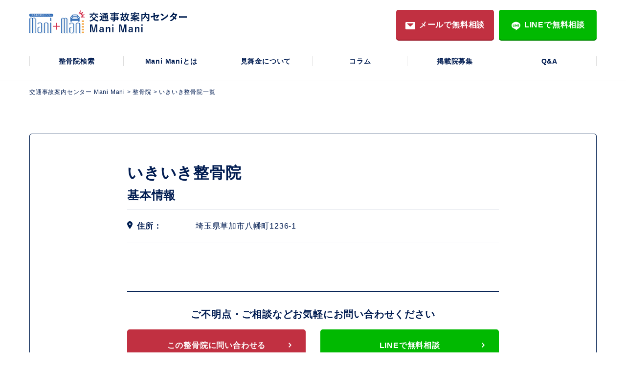

--- FILE ---
content_type: text/html; charset=UTF-8
request_url: https://mani-pulation.com/clinic/%E3%81%84%E3%81%8D%E3%81%84%E3%81%8D%E6%95%B4%E9%AA%A8%E9%99%A2/
body_size: 12118
content:

<!DOCTYPE html>
<html lang="ja">
  <head>
    <meta http-equiv="Content-Type" content="text/html; charset=utf-8" />
    <meta http-equiv="Content-Script-Type" content="text/javascript" />
    <meta http-equiv="Content-Style-Type" content="text/css">
    <meta name="viewport" content="width=device-width,user-scalable=no,maximum-scale=1" />
<title>いきいき整骨院 | 交通事故案内センター Mani Mani</title>
<meta name='robots' content='noindex, nofollow' />
<link rel='dns-prefetch' href='//cdn.jsdelivr.net' />
<link rel='dns-prefetch' href='//yubinbango.github.io' />
<link rel="alternate" type="application/rss+xml" title="交通事故案内センター Mani Mani &raquo; フィード" href="https://mani-pulation.com/feed/" />
<link rel="alternate" type="application/rss+xml" title="交通事故案内センター Mani Mani &raquo; コメントフィード" href="https://mani-pulation.com/comments/feed/" />
<link rel="alternate" type="application/rss+xml" title="交通事故案内センター Mani Mani &raquo; いきいき整骨院 のコメントのフィード" href="https://mani-pulation.com/clinic/%e3%81%84%e3%81%8d%e3%81%84%e3%81%8d%e6%95%b4%e9%aa%a8%e9%99%a2/feed/" />
<link rel="alternate" title="oEmbed (JSON)" type="application/json+oembed" href="https://mani-pulation.com/wp-json/oembed/1.0/embed?url=https%3A%2F%2Fmani-pulation.com%2Fclinic%2F%25e3%2581%2584%25e3%2581%258d%25e3%2581%2584%25e3%2581%258d%25e6%2595%25b4%25e9%25aa%25a8%25e9%2599%25a2%2F" />
<link rel="alternate" title="oEmbed (XML)" type="text/xml+oembed" href="https://mani-pulation.com/wp-json/oembed/1.0/embed?url=https%3A%2F%2Fmani-pulation.com%2Fclinic%2F%25e3%2581%2584%25e3%2581%258d%25e3%2581%2584%25e3%2581%258d%25e6%2595%25b4%25e9%25aa%25a8%25e9%2599%25a2%2F&#038;format=xml" />
		<!-- This site uses the Google Analytics by MonsterInsights plugin v9.11.1 - Using Analytics tracking - https://www.monsterinsights.com/ -->
							<script src="//www.googletagmanager.com/gtag/js?id=G-H22WXNDXVN"  data-cfasync="false" data-wpfc-render="false" async></script>
			<script data-cfasync="false" data-wpfc-render="false">
				var mi_version = '9.11.1';
				var mi_track_user = true;
				var mi_no_track_reason = '';
								var MonsterInsightsDefaultLocations = {"page_location":"https:\/\/mani-pulation.com\/clinic\/%E3%81%84%E3%81%8D%E3%81%84%E3%81%8D%E6%95%B4%E9%AA%A8%E9%99%A2\/"};
								if ( typeof MonsterInsightsPrivacyGuardFilter === 'function' ) {
					var MonsterInsightsLocations = (typeof MonsterInsightsExcludeQuery === 'object') ? MonsterInsightsPrivacyGuardFilter( MonsterInsightsExcludeQuery ) : MonsterInsightsPrivacyGuardFilter( MonsterInsightsDefaultLocations );
				} else {
					var MonsterInsightsLocations = (typeof MonsterInsightsExcludeQuery === 'object') ? MonsterInsightsExcludeQuery : MonsterInsightsDefaultLocations;
				}

								var disableStrs = [
										'ga-disable-G-H22WXNDXVN',
									];

				/* Function to detect opted out users */
				function __gtagTrackerIsOptedOut() {
					for (var index = 0; index < disableStrs.length; index++) {
						if (document.cookie.indexOf(disableStrs[index] + '=true') > -1) {
							return true;
						}
					}

					return false;
				}

				/* Disable tracking if the opt-out cookie exists. */
				if (__gtagTrackerIsOptedOut()) {
					for (var index = 0; index < disableStrs.length; index++) {
						window[disableStrs[index]] = true;
					}
				}

				/* Opt-out function */
				function __gtagTrackerOptout() {
					for (var index = 0; index < disableStrs.length; index++) {
						document.cookie = disableStrs[index] + '=true; expires=Thu, 31 Dec 2099 23:59:59 UTC; path=/';
						window[disableStrs[index]] = true;
					}
				}

				if ('undefined' === typeof gaOptout) {
					function gaOptout() {
						__gtagTrackerOptout();
					}
				}
								window.dataLayer = window.dataLayer || [];

				window.MonsterInsightsDualTracker = {
					helpers: {},
					trackers: {},
				};
				if (mi_track_user) {
					function __gtagDataLayer() {
						dataLayer.push(arguments);
					}

					function __gtagTracker(type, name, parameters) {
						if (!parameters) {
							parameters = {};
						}

						if (parameters.send_to) {
							__gtagDataLayer.apply(null, arguments);
							return;
						}

						if (type === 'event') {
														parameters.send_to = monsterinsights_frontend.v4_id;
							var hookName = name;
							if (typeof parameters['event_category'] !== 'undefined') {
								hookName = parameters['event_category'] + ':' + name;
							}

							if (typeof MonsterInsightsDualTracker.trackers[hookName] !== 'undefined') {
								MonsterInsightsDualTracker.trackers[hookName](parameters);
							} else {
								__gtagDataLayer('event', name, parameters);
							}
							
						} else {
							__gtagDataLayer.apply(null, arguments);
						}
					}

					__gtagTracker('js', new Date());
					__gtagTracker('set', {
						'developer_id.dZGIzZG': true,
											});
					if ( MonsterInsightsLocations.page_location ) {
						__gtagTracker('set', MonsterInsightsLocations);
					}
										__gtagTracker('config', 'G-H22WXNDXVN', {"forceSSL":"true","link_attribution":"true"} );
										window.gtag = __gtagTracker;										(function () {
						/* https://developers.google.com/analytics/devguides/collection/analyticsjs/ */
						/* ga and __gaTracker compatibility shim. */
						var noopfn = function () {
							return null;
						};
						var newtracker = function () {
							return new Tracker();
						};
						var Tracker = function () {
							return null;
						};
						var p = Tracker.prototype;
						p.get = noopfn;
						p.set = noopfn;
						p.send = function () {
							var args = Array.prototype.slice.call(arguments);
							args.unshift('send');
							__gaTracker.apply(null, args);
						};
						var __gaTracker = function () {
							var len = arguments.length;
							if (len === 0) {
								return;
							}
							var f = arguments[len - 1];
							if (typeof f !== 'object' || f === null || typeof f.hitCallback !== 'function') {
								if ('send' === arguments[0]) {
									var hitConverted, hitObject = false, action;
									if ('event' === arguments[1]) {
										if ('undefined' !== typeof arguments[3]) {
											hitObject = {
												'eventAction': arguments[3],
												'eventCategory': arguments[2],
												'eventLabel': arguments[4],
												'value': arguments[5] ? arguments[5] : 1,
											}
										}
									}
									if ('pageview' === arguments[1]) {
										if ('undefined' !== typeof arguments[2]) {
											hitObject = {
												'eventAction': 'page_view',
												'page_path': arguments[2],
											}
										}
									}
									if (typeof arguments[2] === 'object') {
										hitObject = arguments[2];
									}
									if (typeof arguments[5] === 'object') {
										Object.assign(hitObject, arguments[5]);
									}
									if ('undefined' !== typeof arguments[1].hitType) {
										hitObject = arguments[1];
										if ('pageview' === hitObject.hitType) {
											hitObject.eventAction = 'page_view';
										}
									}
									if (hitObject) {
										action = 'timing' === arguments[1].hitType ? 'timing_complete' : hitObject.eventAction;
										hitConverted = mapArgs(hitObject);
										__gtagTracker('event', action, hitConverted);
									}
								}
								return;
							}

							function mapArgs(args) {
								var arg, hit = {};
								var gaMap = {
									'eventCategory': 'event_category',
									'eventAction': 'event_action',
									'eventLabel': 'event_label',
									'eventValue': 'event_value',
									'nonInteraction': 'non_interaction',
									'timingCategory': 'event_category',
									'timingVar': 'name',
									'timingValue': 'value',
									'timingLabel': 'event_label',
									'page': 'page_path',
									'location': 'page_location',
									'title': 'page_title',
									'referrer' : 'page_referrer',
								};
								for (arg in args) {
																		if (!(!args.hasOwnProperty(arg) || !gaMap.hasOwnProperty(arg))) {
										hit[gaMap[arg]] = args[arg];
									} else {
										hit[arg] = args[arg];
									}
								}
								return hit;
							}

							try {
								f.hitCallback();
							} catch (ex) {
							}
						};
						__gaTracker.create = newtracker;
						__gaTracker.getByName = newtracker;
						__gaTracker.getAll = function () {
							return [];
						};
						__gaTracker.remove = noopfn;
						__gaTracker.loaded = true;
						window['__gaTracker'] = __gaTracker;
					})();
									} else {
										console.log("");
					(function () {
						function __gtagTracker() {
							return null;
						}

						window['__gtagTracker'] = __gtagTracker;
						window['gtag'] = __gtagTracker;
					})();
									}
			</script>
							<!-- / Google Analytics by MonsterInsights -->
		<style id='wp-img-auto-sizes-contain-inline-css'>
img:is([sizes=auto i],[sizes^="auto," i]){contain-intrinsic-size:3000px 1500px}
/*# sourceURL=wp-img-auto-sizes-contain-inline-css */
</style>
<style id='wp-emoji-styles-inline-css'>

	img.wp-smiley, img.emoji {
		display: inline !important;
		border: none !important;
		box-shadow: none !important;
		height: 1em !important;
		width: 1em !important;
		margin: 0 0.07em !important;
		vertical-align: -0.1em !important;
		background: none !important;
		padding: 0 !important;
	}
/*# sourceURL=wp-emoji-styles-inline-css */
</style>
<style id='wp-block-library-inline-css'>
:root{--wp-block-synced-color:#7a00df;--wp-block-synced-color--rgb:122,0,223;--wp-bound-block-color:var(--wp-block-synced-color);--wp-editor-canvas-background:#ddd;--wp-admin-theme-color:#007cba;--wp-admin-theme-color--rgb:0,124,186;--wp-admin-theme-color-darker-10:#006ba1;--wp-admin-theme-color-darker-10--rgb:0,107,160.5;--wp-admin-theme-color-darker-20:#005a87;--wp-admin-theme-color-darker-20--rgb:0,90,135;--wp-admin-border-width-focus:2px}@media (min-resolution:192dpi){:root{--wp-admin-border-width-focus:1.5px}}.wp-element-button{cursor:pointer}:root .has-very-light-gray-background-color{background-color:#eee}:root .has-very-dark-gray-background-color{background-color:#313131}:root .has-very-light-gray-color{color:#eee}:root .has-very-dark-gray-color{color:#313131}:root .has-vivid-green-cyan-to-vivid-cyan-blue-gradient-background{background:linear-gradient(135deg,#00d084,#0693e3)}:root .has-purple-crush-gradient-background{background:linear-gradient(135deg,#34e2e4,#4721fb 50%,#ab1dfe)}:root .has-hazy-dawn-gradient-background{background:linear-gradient(135deg,#faaca8,#dad0ec)}:root .has-subdued-olive-gradient-background{background:linear-gradient(135deg,#fafae1,#67a671)}:root .has-atomic-cream-gradient-background{background:linear-gradient(135deg,#fdd79a,#004a59)}:root .has-nightshade-gradient-background{background:linear-gradient(135deg,#330968,#31cdcf)}:root .has-midnight-gradient-background{background:linear-gradient(135deg,#020381,#2874fc)}:root{--wp--preset--font-size--normal:16px;--wp--preset--font-size--huge:42px}.has-regular-font-size{font-size:1em}.has-larger-font-size{font-size:2.625em}.has-normal-font-size{font-size:var(--wp--preset--font-size--normal)}.has-huge-font-size{font-size:var(--wp--preset--font-size--huge)}.has-text-align-center{text-align:center}.has-text-align-left{text-align:left}.has-text-align-right{text-align:right}.has-fit-text{white-space:nowrap!important}#end-resizable-editor-section{display:none}.aligncenter{clear:both}.items-justified-left{justify-content:flex-start}.items-justified-center{justify-content:center}.items-justified-right{justify-content:flex-end}.items-justified-space-between{justify-content:space-between}.screen-reader-text{border:0;clip-path:inset(50%);height:1px;margin:-1px;overflow:hidden;padding:0;position:absolute;width:1px;word-wrap:normal!important}.screen-reader-text:focus{background-color:#ddd;clip-path:none;color:#444;display:block;font-size:1em;height:auto;left:5px;line-height:normal;padding:15px 23px 14px;text-decoration:none;top:5px;width:auto;z-index:100000}html :where(.has-border-color){border-style:solid}html :where([style*=border-top-color]){border-top-style:solid}html :where([style*=border-right-color]){border-right-style:solid}html :where([style*=border-bottom-color]){border-bottom-style:solid}html :where([style*=border-left-color]){border-left-style:solid}html :where([style*=border-width]){border-style:solid}html :where([style*=border-top-width]){border-top-style:solid}html :where([style*=border-right-width]){border-right-style:solid}html :where([style*=border-bottom-width]){border-bottom-style:solid}html :where([style*=border-left-width]){border-left-style:solid}html :where(img[class*=wp-image-]){height:auto;max-width:100%}:where(figure){margin:0 0 1em}html :where(.is-position-sticky){--wp-admin--admin-bar--position-offset:var(--wp-admin--admin-bar--height,0px)}@media screen and (max-width:600px){html :where(.is-position-sticky){--wp-admin--admin-bar--position-offset:0px}}

/*# sourceURL=wp-block-library-inline-css */
</style><style id='global-styles-inline-css'>
:root{--wp--preset--aspect-ratio--square: 1;--wp--preset--aspect-ratio--4-3: 4/3;--wp--preset--aspect-ratio--3-4: 3/4;--wp--preset--aspect-ratio--3-2: 3/2;--wp--preset--aspect-ratio--2-3: 2/3;--wp--preset--aspect-ratio--16-9: 16/9;--wp--preset--aspect-ratio--9-16: 9/16;--wp--preset--color--black: #000000;--wp--preset--color--cyan-bluish-gray: #abb8c3;--wp--preset--color--white: #ffffff;--wp--preset--color--pale-pink: #f78da7;--wp--preset--color--vivid-red: #cf2e2e;--wp--preset--color--luminous-vivid-orange: #ff6900;--wp--preset--color--luminous-vivid-amber: #fcb900;--wp--preset--color--light-green-cyan: #7bdcb5;--wp--preset--color--vivid-green-cyan: #00d084;--wp--preset--color--pale-cyan-blue: #8ed1fc;--wp--preset--color--vivid-cyan-blue: #0693e3;--wp--preset--color--vivid-purple: #9b51e0;--wp--preset--gradient--vivid-cyan-blue-to-vivid-purple: linear-gradient(135deg,rgb(6,147,227) 0%,rgb(155,81,224) 100%);--wp--preset--gradient--light-green-cyan-to-vivid-green-cyan: linear-gradient(135deg,rgb(122,220,180) 0%,rgb(0,208,130) 100%);--wp--preset--gradient--luminous-vivid-amber-to-luminous-vivid-orange: linear-gradient(135deg,rgb(252,185,0) 0%,rgb(255,105,0) 100%);--wp--preset--gradient--luminous-vivid-orange-to-vivid-red: linear-gradient(135deg,rgb(255,105,0) 0%,rgb(207,46,46) 100%);--wp--preset--gradient--very-light-gray-to-cyan-bluish-gray: linear-gradient(135deg,rgb(238,238,238) 0%,rgb(169,184,195) 100%);--wp--preset--gradient--cool-to-warm-spectrum: linear-gradient(135deg,rgb(74,234,220) 0%,rgb(151,120,209) 20%,rgb(207,42,186) 40%,rgb(238,44,130) 60%,rgb(251,105,98) 80%,rgb(254,248,76) 100%);--wp--preset--gradient--blush-light-purple: linear-gradient(135deg,rgb(255,206,236) 0%,rgb(152,150,240) 100%);--wp--preset--gradient--blush-bordeaux: linear-gradient(135deg,rgb(254,205,165) 0%,rgb(254,45,45) 50%,rgb(107,0,62) 100%);--wp--preset--gradient--luminous-dusk: linear-gradient(135deg,rgb(255,203,112) 0%,rgb(199,81,192) 50%,rgb(65,88,208) 100%);--wp--preset--gradient--pale-ocean: linear-gradient(135deg,rgb(255,245,203) 0%,rgb(182,227,212) 50%,rgb(51,167,181) 100%);--wp--preset--gradient--electric-grass: linear-gradient(135deg,rgb(202,248,128) 0%,rgb(113,206,126) 100%);--wp--preset--gradient--midnight: linear-gradient(135deg,rgb(2,3,129) 0%,rgb(40,116,252) 100%);--wp--preset--font-size--small: 13px;--wp--preset--font-size--medium: 20px;--wp--preset--font-size--large: 36px;--wp--preset--font-size--x-large: 42px;--wp--preset--spacing--20: 0.44rem;--wp--preset--spacing--30: 0.67rem;--wp--preset--spacing--40: 1rem;--wp--preset--spacing--50: 1.5rem;--wp--preset--spacing--60: 2.25rem;--wp--preset--spacing--70: 3.38rem;--wp--preset--spacing--80: 5.06rem;--wp--preset--shadow--natural: 6px 6px 9px rgba(0, 0, 0, 0.2);--wp--preset--shadow--deep: 12px 12px 50px rgba(0, 0, 0, 0.4);--wp--preset--shadow--sharp: 6px 6px 0px rgba(0, 0, 0, 0.2);--wp--preset--shadow--outlined: 6px 6px 0px -3px rgb(255, 255, 255), 6px 6px rgb(0, 0, 0);--wp--preset--shadow--crisp: 6px 6px 0px rgb(0, 0, 0);}:where(.is-layout-flex){gap: 0.5em;}:where(.is-layout-grid){gap: 0.5em;}body .is-layout-flex{display: flex;}.is-layout-flex{flex-wrap: wrap;align-items: center;}.is-layout-flex > :is(*, div){margin: 0;}body .is-layout-grid{display: grid;}.is-layout-grid > :is(*, div){margin: 0;}:where(.wp-block-columns.is-layout-flex){gap: 2em;}:where(.wp-block-columns.is-layout-grid){gap: 2em;}:where(.wp-block-post-template.is-layout-flex){gap: 1.25em;}:where(.wp-block-post-template.is-layout-grid){gap: 1.25em;}.has-black-color{color: var(--wp--preset--color--black) !important;}.has-cyan-bluish-gray-color{color: var(--wp--preset--color--cyan-bluish-gray) !important;}.has-white-color{color: var(--wp--preset--color--white) !important;}.has-pale-pink-color{color: var(--wp--preset--color--pale-pink) !important;}.has-vivid-red-color{color: var(--wp--preset--color--vivid-red) !important;}.has-luminous-vivid-orange-color{color: var(--wp--preset--color--luminous-vivid-orange) !important;}.has-luminous-vivid-amber-color{color: var(--wp--preset--color--luminous-vivid-amber) !important;}.has-light-green-cyan-color{color: var(--wp--preset--color--light-green-cyan) !important;}.has-vivid-green-cyan-color{color: var(--wp--preset--color--vivid-green-cyan) !important;}.has-pale-cyan-blue-color{color: var(--wp--preset--color--pale-cyan-blue) !important;}.has-vivid-cyan-blue-color{color: var(--wp--preset--color--vivid-cyan-blue) !important;}.has-vivid-purple-color{color: var(--wp--preset--color--vivid-purple) !important;}.has-black-background-color{background-color: var(--wp--preset--color--black) !important;}.has-cyan-bluish-gray-background-color{background-color: var(--wp--preset--color--cyan-bluish-gray) !important;}.has-white-background-color{background-color: var(--wp--preset--color--white) !important;}.has-pale-pink-background-color{background-color: var(--wp--preset--color--pale-pink) !important;}.has-vivid-red-background-color{background-color: var(--wp--preset--color--vivid-red) !important;}.has-luminous-vivid-orange-background-color{background-color: var(--wp--preset--color--luminous-vivid-orange) !important;}.has-luminous-vivid-amber-background-color{background-color: var(--wp--preset--color--luminous-vivid-amber) !important;}.has-light-green-cyan-background-color{background-color: var(--wp--preset--color--light-green-cyan) !important;}.has-vivid-green-cyan-background-color{background-color: var(--wp--preset--color--vivid-green-cyan) !important;}.has-pale-cyan-blue-background-color{background-color: var(--wp--preset--color--pale-cyan-blue) !important;}.has-vivid-cyan-blue-background-color{background-color: var(--wp--preset--color--vivid-cyan-blue) !important;}.has-vivid-purple-background-color{background-color: var(--wp--preset--color--vivid-purple) !important;}.has-black-border-color{border-color: var(--wp--preset--color--black) !important;}.has-cyan-bluish-gray-border-color{border-color: var(--wp--preset--color--cyan-bluish-gray) !important;}.has-white-border-color{border-color: var(--wp--preset--color--white) !important;}.has-pale-pink-border-color{border-color: var(--wp--preset--color--pale-pink) !important;}.has-vivid-red-border-color{border-color: var(--wp--preset--color--vivid-red) !important;}.has-luminous-vivid-orange-border-color{border-color: var(--wp--preset--color--luminous-vivid-orange) !important;}.has-luminous-vivid-amber-border-color{border-color: var(--wp--preset--color--luminous-vivid-amber) !important;}.has-light-green-cyan-border-color{border-color: var(--wp--preset--color--light-green-cyan) !important;}.has-vivid-green-cyan-border-color{border-color: var(--wp--preset--color--vivid-green-cyan) !important;}.has-pale-cyan-blue-border-color{border-color: var(--wp--preset--color--pale-cyan-blue) !important;}.has-vivid-cyan-blue-border-color{border-color: var(--wp--preset--color--vivid-cyan-blue) !important;}.has-vivid-purple-border-color{border-color: var(--wp--preset--color--vivid-purple) !important;}.has-vivid-cyan-blue-to-vivid-purple-gradient-background{background: var(--wp--preset--gradient--vivid-cyan-blue-to-vivid-purple) !important;}.has-light-green-cyan-to-vivid-green-cyan-gradient-background{background: var(--wp--preset--gradient--light-green-cyan-to-vivid-green-cyan) !important;}.has-luminous-vivid-amber-to-luminous-vivid-orange-gradient-background{background: var(--wp--preset--gradient--luminous-vivid-amber-to-luminous-vivid-orange) !important;}.has-luminous-vivid-orange-to-vivid-red-gradient-background{background: var(--wp--preset--gradient--luminous-vivid-orange-to-vivid-red) !important;}.has-very-light-gray-to-cyan-bluish-gray-gradient-background{background: var(--wp--preset--gradient--very-light-gray-to-cyan-bluish-gray) !important;}.has-cool-to-warm-spectrum-gradient-background{background: var(--wp--preset--gradient--cool-to-warm-spectrum) !important;}.has-blush-light-purple-gradient-background{background: var(--wp--preset--gradient--blush-light-purple) !important;}.has-blush-bordeaux-gradient-background{background: var(--wp--preset--gradient--blush-bordeaux) !important;}.has-luminous-dusk-gradient-background{background: var(--wp--preset--gradient--luminous-dusk) !important;}.has-pale-ocean-gradient-background{background: var(--wp--preset--gradient--pale-ocean) !important;}.has-electric-grass-gradient-background{background: var(--wp--preset--gradient--electric-grass) !important;}.has-midnight-gradient-background{background: var(--wp--preset--gradient--midnight) !important;}.has-small-font-size{font-size: var(--wp--preset--font-size--small) !important;}.has-medium-font-size{font-size: var(--wp--preset--font-size--medium) !important;}.has-large-font-size{font-size: var(--wp--preset--font-size--large) !important;}.has-x-large-font-size{font-size: var(--wp--preset--font-size--x-large) !important;}
/*# sourceURL=global-styles-inline-css */
</style>

<style id='classic-theme-styles-inline-css'>
/*! This file is auto-generated */
.wp-block-button__link{color:#fff;background-color:#32373c;border-radius:9999px;box-shadow:none;text-decoration:none;padding:calc(.667em + 2px) calc(1.333em + 2px);font-size:1.125em}.wp-block-file__button{background:#32373c;color:#fff;text-decoration:none}
/*# sourceURL=/wp-includes/css/classic-themes.min.css */
</style>
<link rel='stylesheet' id='slider-css' href='https://mani-pulation.com/wp-content/themes/Jikonavi/dist/jquery.bxslider.css?ver=6.9' media='all' />
<link rel='stylesheet' id='select2-css' href='https://cdn.jsdelivr.net/npm/select2@4.1.0-rc.0/dist/css/select2.min.css?ver=6.9' media='all' />
<link rel='stylesheet' id='front-assets-css-css' href='https://mani-pulation.com/wp-content/themes/Jikonavi/dist/import.css?ver=6.9' media='all' />
<link rel='stylesheet' id='jikonavi-style-css' href='https://mani-pulation.com/wp-content/themes/Jikonavi/style.css?ver=1.0.0' media='all' />
<script src="https://mani-pulation.com/wp-content/plugins/google-analytics-for-wordpress/assets/js/frontend-gtag.min.js?ver=9.11.1" id="monsterinsights-frontend-script-js" async data-wp-strategy="async"></script>
<script data-cfasync="false" data-wpfc-render="false" id='monsterinsights-frontend-script-js-extra'>var monsterinsights_frontend = {"js_events_tracking":"true","download_extensions":"doc,pdf,ppt,zip,xls,docx,pptx,xlsx","inbound_paths":"[{\"path\":\"\\\/go\\\/\",\"label\":\"affiliate\"},{\"path\":\"\\\/recommend\\\/\",\"label\":\"affiliate\"}]","home_url":"https:\/\/mani-pulation.com","hash_tracking":"false","v4_id":"G-H22WXNDXVN"};</script>
<script src="https://mani-pulation.com/wp-includes/js/jquery/jquery.min.js?ver=3.7.1" id="jquery-core-js"></script>
<script src="https://mani-pulation.com/wp-includes/js/jquery/jquery-migrate.min.js?ver=3.4.1" id="jquery-migrate-js"></script>
<script src="https://yubinbango.github.io/yubinbango/yubinbango.js?ver=1.0.0" id="yuubin-js"></script>
<link rel="https://api.w.org/" href="https://mani-pulation.com/wp-json/" /><link rel="alternate" title="JSON" type="application/json" href="https://mani-pulation.com/wp-json/wp/v2/clinic/1060" /><link rel="EditURI" type="application/rsd+xml" title="RSD" href="https://mani-pulation.com/xmlrpc.php?rsd" />
<meta name="generator" content="WordPress 6.9" />
<link rel="canonical" href="https://mani-pulation.com/clinic/%e3%81%84%e3%81%8d%e3%81%84%e3%81%8d%e6%95%b4%e9%aa%a8%e9%99%a2/" />
<link rel='shortlink' href='https://mani-pulation.com/?p=1060' />
<script type="text/javascript">
           var ajaxurl = "https://mani-pulation.com/wp-admin/admin-ajax.php";
         </script><link rel="pingback" href="https://mani-pulation.com/xmlrpc.php"><meta name="redi-version" content="1.2.4" /><link rel="icon" href="https://mani-pulation.com/wp-content/uploads/2023/01/cropped-cropped-417895FA-8851-41D5-BA94-D4C0543F64C5-32x32.jpeg" sizes="32x32" />
<link rel="icon" href="https://mani-pulation.com/wp-content/uploads/2023/01/cropped-cropped-417895FA-8851-41D5-BA94-D4C0543F64C5-192x192.jpeg" sizes="192x192" />
<link rel="apple-touch-icon" href="https://mani-pulation.com/wp-content/uploads/2023/01/cropped-cropped-417895FA-8851-41D5-BA94-D4C0543F64C5-180x180.jpeg" />
<meta name="msapplication-TileImage" content="https://mani-pulation.com/wp-content/uploads/2023/01/cropped-cropped-417895FA-8851-41D5-BA94-D4C0543F64C5-270x270.jpeg" />

  </head>

  <body>
    <div id="wrapper">
      <header>
        <div class="header__inner">
          <h1><a href="/"><img src="https://mani-pulation.com/wp-content/themes/Jikonavi/img/common/logo.png" alt="交通事故案内センター Mani Mani"></a></h1>
          <div class="header__inner--right">
            <ul class="pc clearfix">
              	 <li><a href="https://mani-pulation.com/contact"><span>メールで無料相談</span></a></li>
              <li><a href="https://lin.ee/dZ2FmQk"><span>LINEで無料相談</span></a></li>
            </ul>
            <p class="header__inner--menu sp"><a id="panel-btn"><span id="panel-btn-icon">&nbsp;</span></a></p>
          </div>
          <nav class="menu-box">
            <ul class="header__gnav">
              <li><a href="https://mani-pulation.com/clinic">整骨院検索</a></li>
              <li><a href="https://mani-pulation.com/about">Mani Maniとは</a></li>
              <li><a href="https://mani-pulation.com/solatium">見舞金について</a></li>
              <li><a href="https://mani-pulation.com/column">コラム</a></li>
              <li><a href="https://mani-pulation.com/recruit">掲載院募集</a></li>
              <li><a href="https://mani-pulation.com/qa">Q&amp;A</a></li>
            </ul>
            <ul class="header__contact clearfix sp">
               	 <li><a href="https://mani-pulation.com/contact"><span>メールで無料相談</span></a></li>
              <li><a href="https://lin.ee/dZ2FmQk"><span>LINEで無料相談</span></a></li>
            </ul>
          </nav>
        </div>
      </header>
<div class="breadcrumbs" typeof="BreadcrumbList" vocab="https://schema.org/">
    <!-- Breadcrumb NavXT 7.2.0 -->
<span property="itemListElement" typeof="ListItem"><a property="item" typeof="WebPage" title="交通事故案内センター Mani Maniへ移動する" href="https://mani-pulation.com" class="home" ><span property="name">交通事故案内センター Mani Mani</span></a><meta property="position" content="1"></span> &gt; <span property="itemListElement" typeof="ListItem"><a property="item" typeof="WebPage" title="整骨院へ移動する" href="https://mani-pulation.com/clinic/" class="archive post-clinic-archive" ><span property="name">整骨院</span></a><meta property="position" content="2"></span> &gt; <span property="itemListElement" typeof="ListItem"><span property="name" class="post post-clinic current-item">いきいき整骨院一覧</span><meta property="url" content="https://mani-pulation.com/clinic/%e3%81%84%e3%81%8d%e3%81%84%e3%81%8d%e6%95%b4%e9%aa%a8%e9%99%a2/"><meta property="position" content="3"></span></div>
     <article id="detail">
        <section class="clinic">
          <div class="clinic__inner">
            <div class="clinic__inner--box">
              <div class="clinic__inner--boxin">

                <h4 class="clinic__inner--name">いきいき整骨院</h4>


                <h5 class="clinic__inner--ttl">基本情報</h5>
                <div class="clinic__inner--detail">
                  			 <dl>
			  <dt class="result__inner--ttl01">住所：</dt>
                      <dd class="result__inner--add">埼玉県草加市八幡町1236-1</dd>
</dl>
                     
                     
                     
                     
                     

					

                </div>
                

                <ul class="clinic__inner--support">
                
                </ul>
                <div class="clinic__inner--contact">
                  <p class="clinic__contact--ttl">ご不明点・ご相談などお気軽にお問い合わせください</p>
                  <ul class="btn__contact clearfix">
                    <li><a href="#contacatForm"><span>この整骨院に問い合わせる</span></a></li>
                    <li><a href="https://lin.ee/dZ2FmQk" target="_blank"><span>LINEで無料相談</span></a></li>
                  </ul>
                </div>
					
               
               
              </div>
            </div>
          </div>
        </section>
		<div id="contacatForm"></div>
                <section class="contactform">
          <div class="contactform__inner">

            <div class="contactform__inner--box">
               <form class="" method="post" action="https://mani-pulation.com/thanks">
               <input type="hidden" name="flag1" value="2">
               <input type="hidden" name="clinic1" value="いきいき整骨院">
              <dl>
                <dt class="required">氏名</dt>
                <dd><input type="text" name="name1" value="" class="text01" placeholder="例) 山田　太郎" required /></dd>
              </dl>
              <dl>
                <dt class="required">氏名(カナ)</dt>
                <dd><input type="text" name="kana1" value="" class="text01" placeholder="例) ヤマダ　タロウ" required /></dd>
              </dl>
              <dl>
                <dt class="required">電話番号</dt>
                <dd><input type="text" name="tel1" value="" class="text02" placeholder="例) 0120-123-456" required /></dd>
              </dl>
              <dl>
                <dt class="required">メールアドレス</dt>
                <dd><input type="text" name="email1" value="" class="text03" placeholder="例) abcde@fghijk.com" required /></dd>
              </dl>
                  <dl>
                <dt>事故日</dt>
                <dd>
                  <input type="date" name="date2"  />
                </dd>
              </dl>
              <dl>
                <dt>通院希望日</dt>
                <dd>
                  <input type="date" name="date1"  />
                </dd>
              </dl>

              <dl>
                <dt>相談内容</dt>
                <dd><textarea name="etc1"  ></textarea></dd>
              </dl>
              <p class="contactform__inner--check"><input type="checkbox" name="doui" value="個人情報の取扱いについて同意する" required id="doui" /><label for="doui" class="check_css"></label><a href="https://mani-pulation.com/privacy-policy">「個人情報の取扱いについて」</a>に同意する</p>
              <input id="btn__submit" type="submit" name="submit" value="送信する">
              <p class="contactform__inner--kome">※ドメイン指定受信ご利用の方は（@mani-pulation.com）からのメール受信設定を許可してください</p>
            </div>
          </div>
        </section>

          <section class="result">
          <div class="result__inner">
            <h3>近隣の整骨院</h3>
            <ul class="result__inner--list clearfix">
   <li>
                <p class="result__inner--name"><a href="https://mani-pulation.com/clinic/%e3%83%a1%e3%83%87%e3%82%a3%e3%82%ab%e3%83%ab%e3%82%b1%e3%82%a2%e6%9c%9d%e9%9c%9e%e5%8f%b0%e9%8d%bc%e7%81%b8%e6%95%b4%e9%aa%a8%e9%99%a2/" class="alpha">メディカルケア朝霞台鍼灸整骨院</a></p><p class="result__inner--solatium gold">見舞金最大20,000円</p>
                <div class="result__inner--block">
                  <figure><a href="https://mani-pulation.com/clinic/%e3%83%a1%e3%83%87%e3%82%a3%e3%82%ab%e3%83%ab%e3%82%b1%e3%82%a2%e6%9c%9d%e9%9c%9e%e5%8f%b0%e9%8d%bc%e7%81%b8%e6%95%b4%e9%aa%a8%e9%99%a2/" class="alpha"><img src="https://mani-pulation.com/wp-content/uploads/2022/10/2b9118275392af14b8da9c6173e26d4b.webp" alt="メディカルケア朝霞台鍼灸整骨院"></a></figure>
                  <div>
                    <dl class="result__inner--detail">
                      <dt class="result__inner--ttl01">住所：</dt>
                      <dd class="result__inner--add">埼玉県朝霞市三原3丁目1-13</dd>
                     <dt class="result__inner--ttl02">最寄り駅：</dt>
                      <dd class="result__inner--station">朝霞台駅
北朝霞駅
志木駅
 </dd>
                      <dt class="result__inner--ttl03">アクセス：</dt>
                      <dd class="result__inner--access">朝霞台駅 から480m （徒歩7分）
北朝霞駅から530m （徒歩7分）
志木駅から1.1km （徒歩14分）
</dd>

                    </dl>
                  <table class="result__inner--table">
                      <tr>
                        <th>診療時間</th>
                        <th>月</th>
                        <th>火</th>
                        <th>水</th>
                        <th>木</th>
                        <th>金</th>
                        <th>土</th>
                        <th>日</th>
                        <th>祝</th>
                      </tr>
                      <tr>
			   <td><span class="result__inner--ampm">午前</span><br><span class="result__inner--time">9:00〜15:00</span></td>			   <td>○</td>			   <td>○</td>			   <td>○</td>			   <td>○</td>			   <td>○</td>			   <td>○</td>			   <td>○</td>			   <td>○</td>
                      </tr>
                      <tr>
			   <td><span class="result__inner--ampm">午後</span><br><span class="result__inner--time">15:00〜21:00</span></td>			   <td>○</td>			   <td>○</td>			   <td>○</td>			   <td>○</td>			   <td>○</td>			   <td>X</td>			   <td>X</td>			   <td>X</td>
                      </tr>
                    </table>

                  </div>
                </div>
                <ul class="btn__contact clearfix">
                  <li><a href="https://mani-pulation.com/contact?t=メディカルケア朝霞台鍼灸整骨院"><span>この整骨院に問い合わせる</span></a></li>
                  <li><a href="https://lin.ee/dZ2FmQk" target="_blank"><span>LINEで無料相談</span></a></li>
                </ul>
              </li>   <li>
                <p class="result__inner--name"><a href="https://mani-pulation.com/clinic/%e3%81%92%e3%82%93%e3%81%8d%e5%a0%82%e6%95%b4%e9%aa%a8%e9%99%a2%ef%bc%8f%e3%81%92%e3%82%93%e3%81%8d%e5%a0%82%e9%8d%bc%e7%81%b8%e9%99%a2%e3%80%80%e3%82%89%e3%82%89%e3%81%bd%e3%83%bc%e3%81%a8%e5%af%8c/" class="alpha">げんき堂整骨院／げんき堂鍼灸院　ららぽーと富士見</a></p><p class="result__inner--solatium gold">見舞金最大20,000円</p>
                <div class="result__inner--block">
                  <figure><a href="https://mani-pulation.com/clinic/%e3%81%92%e3%82%93%e3%81%8d%e5%a0%82%e6%95%b4%e9%aa%a8%e9%99%a2%ef%bc%8f%e3%81%92%e3%82%93%e3%81%8d%e5%a0%82%e9%8d%bc%e7%81%b8%e9%99%a2%e3%80%80%e3%82%89%e3%82%89%e3%81%bd%e3%83%bc%e3%81%a8%e5%af%8c/" class="alpha"><img src="https://mani-pulation.com/wp-content/uploads/2022/10/2b9118275392af14b8da9c6173e26d4b.webp" alt="げんき堂整骨院／げんき堂鍼灸院　ららぽーと富士見"></a></figure>
                  <div>
                    <dl class="result__inner--detail">
                      <dt class="result__inner--ttl01">住所：</dt>
                      <dd class="result__inner--add">埼玉県富士見市山室1-1313 ららぽーと富士見　１階</dd>
                     <dt class="result__inner--ttl02">最寄り駅：</dt>
                      <dd class="result__inner--station">東武東上線「鶴瀬駅」</dd>
                      <dt class="result__inner--ttl03">アクセス：</dt>
                      <dd class="result__inner--access">東武東上線「鶴瀬」駅から約1.5km</dd>

                    </dl>
                  
                  </div>
                </div>
                <ul class="btn__contact clearfix">
                  <li><a href="https://mani-pulation.com/contact?t=げんき堂整骨院／げんき堂鍼灸院　ららぽーと富士見"><span>この整骨院に問い合わせる</span></a></li>
                  <li><a href="https://lin.ee/dZ2FmQk" target="_blank"><span>LINEで無料相談</span></a></li>
                </ul>
              </li>   <li>
                <p class="result__inner--name"><a href="https://mani-pulation.com/clinic/%e7%86%8a%e8%b0%b7%e3%82%ab%e3%83%a9%e3%83%80%e3%82%b5%e3%83%9d%e3%83%bc%e3%83%88%e9%8d%bc%e7%81%b8%e6%95%b4%e9%aa%a8%e9%99%a2/" class="alpha">熊谷カラダサポート鍼灸整骨院</a></p><p class="result__inner--solatium gold">見舞金最大20,000円</p>
                <div class="result__inner--block">
                  <figure><a href="https://mani-pulation.com/clinic/%e7%86%8a%e8%b0%b7%e3%82%ab%e3%83%a9%e3%83%80%e3%82%b5%e3%83%9d%e3%83%bc%e3%83%88%e9%8d%bc%e7%81%b8%e6%95%b4%e9%aa%a8%e9%99%a2/" class="alpha"><img src="https://mani-pulation.com/wp-content/uploads/2022/10/2b9118275392af14b8da9c6173e26d4b.webp" alt="熊谷カラダサポート鍼灸整骨院"></a></figure>
                  <div>
                    <dl class="result__inner--detail">
                      <dt class="result__inner--ttl01">住所：</dt>
                      <dd class="result__inner--add">埼玉県熊谷市新堀353-4</dd>
                     <dt class="result__inner--ttl02">最寄り駅：</dt>
                      <dd class="result__inner--station">JR籠原駅</dd>
                      <dt class="result__inner--ttl03">アクセス：</dt>
                      <dd class="result__inner--access">JR「籠原駅」北口より
徒歩8分</dd>

                    </dl>
                  <table class="result__inner--table">
                      <tr>
                        <th>診療時間</th>
                        <th>月</th>
                        <th>火</th>
                        <th>水</th>
                        <th>木</th>
                        <th>金</th>
                        <th>土</th>
                        <th>日</th>
                        <th>祝</th>
                      </tr>
                      <tr>
			   <td><span class="result__inner--ampm">午前</span><br><span class="result__inner--time">9:00~12:00</span></td>			   <td>○</td>			   <td>○</td>			   <td>○</td>			   <td>○</td>			   <td>○</td>			   <td>○</td>			   <td>○</td>			   <td>○</td>
                      </tr>
                      <tr>
			   <td><span class="result__inner--ampm">午後</span><br><span class="result__inner--time">15:00~20:00</span></td>			   <td>○</td>			   <td>○</td>			   <td>○</td>			   <td>○</td>			   <td>○</td>			   <td>○</td>			   <td>○</td>			   <td>○</td>
                      </tr>
                    </table>

                  </div>
                </div>
                <ul class="btn__contact clearfix">
                  <li><a href="https://mani-pulation.com/contact?t=熊谷カラダサポート鍼灸整骨院"><span>この整骨院に問い合わせる</span></a></li>
                  <li><a href="https://lin.ee/dZ2FmQk" target="_blank"><span>LINEで無料相談</span></a></li>
                </ul>
              </li>   <li>
                <p class="result__inner--name"><a href="https://mani-pulation.com/clinic/%e3%82%89%e3%81%8f%e3%81%97%e3%81%82%e6%8e%a5%e9%aa%a8%e9%99%a2%e3%82%b0%e3%83%ab%e3%83%bc%e3%83%97%e4%b8%8a%e7%a6%8f%e5%b2%a1%e3%81%8a%e3%81%8b%e3%81%96%e3%81%8d%e6%8e%a5%e9%aa%a8%e9%99%a2/" class="alpha">らくしあ接骨院グループ上福岡おかざき接骨院</a></p><p class="result__inner--solatium gold">見舞金最大20,000円</p>
                <div class="result__inner--block">
                  <figure><a href="https://mani-pulation.com/clinic/%e3%82%89%e3%81%8f%e3%81%97%e3%81%82%e6%8e%a5%e9%aa%a8%e9%99%a2%e3%82%b0%e3%83%ab%e3%83%bc%e3%83%97%e4%b8%8a%e7%a6%8f%e5%b2%a1%e3%81%8a%e3%81%8b%e3%81%96%e3%81%8d%e6%8e%a5%e9%aa%a8%e9%99%a2/" class="alpha"><img src="https://mani-pulation.com/wp-content/uploads/2022/10/2b9118275392af14b8da9c6173e26d4b.webp" alt="らくしあ接骨院グループ上福岡おかざき接骨院"></a></figure>
                  <div>
                    <dl class="result__inner--detail">
                      <dt class="result__inner--ttl01">住所：</dt>
                      <dd class="result__inner--add">埼玉県ふじみ野市上福岡5-4-22</dd>
                     <dt class="result__inner--ttl02">最寄り駅：</dt>
                      <dd class="result__inner--station">東武東上線「上福岡駅」</dd>
                      <dt class="result__inner--ttl03">アクセス：</dt>
                      <dd class="result__inner--access">東武東上線「上福岡駅」南口徒歩5分。</dd>

                    </dl>
                  <table class="result__inner--table">
                      <tr>
                        <th>診療時間</th>
                        <th>月</th>
                        <th>火</th>
                        <th>水</th>
                        <th>木</th>
                        <th>金</th>
                        <th>土</th>
                        <th>日</th>
                        <th>祝</th>
                      </tr>
                      <tr>
			   <td><span class="result__inner--ampm">午前</span><br><span class="result__inner--time">8:30～12:30</span></td>			   <td>○</td>			   <td>○</td>			   <td>○</td>			   <td>○</td>			   <td>○</td>			   <td>○</td>			   <td>○</td>			   <td>○</td>
                      </tr>
                      <tr>
			   <td><span class="result__inner--ampm">午後</span><br><span class="result__inner--time">15:00～20:30</span></td>			   <td>○</td>			   <td>○</td>			   <td>○</td>			   <td>○</td>			   <td>○</td>			   <td>○</td>			   <td>○</td>			   <td>○</td>
                      </tr>
                    </table>

                  </div>
                </div>
                <ul class="btn__contact clearfix">
                  <li><a href="https://mani-pulation.com/contact?t=らくしあ接骨院グループ上福岡おかざき接骨院"><span>この整骨院に問い合わせる</span></a></li>
                  <li><a href="https://lin.ee/dZ2FmQk" target="_blank"><span>LINEで無料相談</span></a></li>
                </ul>
              </li>
            </ul>
          </div>
        </section>
      </article>
      <footer>
        <div class="footer__inner clearfix">
          <div class="footer__inner--profile">
            <h1><img src="https://mani-pulation.com/wp-content/themes/Jikonavi/img/common/logo_f.png" alt="交通事故案内センター Mani Mani"></h1>
            <p class="footer__inner--name">交通事故案内センター Mani Mani</p>
            <p class="footer__inner--add">〒105-0013<br>東京都港区浜松町2丁目2番15号浜松町ダイヤビル2階</p>
          </div>
          <div class="footer__inner--nav">
            <ul class="footer__inner--nav01">
              <li><a href="https://mani-pulation.com/clinic">整骨院検索</a></li>
              <li><a href="https://mani-pulation.com/about">ManiManiとは</a></li>
              <li><a href="https://mani-pulation.com/solatium"">お見舞金について</a></li>
              <li><a href="https://mani-pulation.com/recruit"">掲載院募集</a></li>
              <li><a href="https://mani-pulation.com/qa">Q&amp;A</a></li>
            </ul>
            <ul class="footer__inner--nav02">
              <li><a href="https://mani-pulation.com/company">運営会社</a></li>
              <li><a href="https://mani-pulation.com/management">サイト運営方針</a></li>
              <li><a href="https://mani-pulation.com/privacy-policy">プライバシーポリシー</a></li>
              <li><a href="https://mani-pulation.com/terms">利用規約</a></li>
              <li><a href="https://mani-pulation.com/antisocial">反社会的勢力に対する基本方針</a></li>
            </ul>
          </div>
          <div class="footer__inner--btn">
            <ul class="clearfix">
             	 <li><a href="https://mani-pulation.com/contact"><span>メールで無料相談</span></a></li>
              <li><a href="https://lin.ee/dZ2FmQk"><span>LINEで無料相談</span></a></li>
            </ul>
          </div>
        </div>
        <p class="copyright">Copyright &copy; 交通事故案内センター Mani Mani All Rights Reserved.</p>
      </footer>
      <div id="pageTop"><a href="#wrapper" class="alpha"><img src="https://mani-pulation.com/wp-content/themes/Jikonavi/img/common/btn_pagetop.png" alt="ページトップへ" /></a></div>
    </div>
<script type="speculationrules">
{"prefetch":[{"source":"document","where":{"and":[{"href_matches":"/*"},{"not":{"href_matches":["/wp-*.php","/wp-admin/*","/wp-content/uploads/*","/wp-content/*","/wp-content/plugins/*","/wp-content/themes/Jikonavi/*","/*\\?(.+)"]}},{"not":{"selector_matches":"a[rel~=\"nofollow\"]"}},{"not":{"selector_matches":".no-prefetch, .no-prefetch a"}}]},"eagerness":"conservative"}]}
</script>
<script src="https://cdn.jsdelivr.net/npm/select2@4.1.0-rc.0/dist/js/select2.min.js?ver=1.0.0" id="select2-js"></script>
<script src="https://mani-pulation.com/wp-content/themes/Jikonavi/dist/jquery.bxslider.min.js?ver=1.0.0" id="slider-js"></script>
<script src="https://mani-pulation.com/wp-content/themes/Jikonavi/dist/common.js?ver=1.0.0" id="commmon-js"></script>
<script src="https://mani-pulation.com/wp-content/themes/Jikonavi/dist/pref.js?ver=1.0.0" id="pref-js"></script>
<script src="https://mani-pulation.com/wp-content/themes/Jikonavi/dist/main.js?ver=1.0.0" id="main-js"></script>
<script src="https://mani-pulation.com/wp-content/themes/Jikonavi/js/navigation.js?ver=1.0.0" id="jikonavi-navigation-js"></script>
<script src="https://mani-pulation.com/wp-includes/js/comment-reply.min.js?ver=6.9" id="comment-reply-js" async data-wp-strategy="async" fetchpriority="low"></script>
<script id="wp_slimstat-js-extra">
var SlimStatParams = {"ajaxurl":"https://mani-pulation.com/wp-admin/admin-ajax.php","baseurl":"/","dnt":"noslimstat,ab-item","ci":"YTo0OntzOjEyOiJjb250ZW50X3R5cGUiO3M6MTA6ImNwdDpjbGluaWMiO3M6ODoiY2F0ZWdvcnkiO3M6NDoiMTU3NyI7czoxMDoiY29udGVudF9pZCI7aToxMDYwO3M6NjoiYXV0aG9yIjtzOjEyOiJtYW5pcHVsYXRpb24iO30-.23a6cc40422560b9342e41eb10c7d96d"};
//# sourceURL=wp_slimstat-js-extra
</script>
<script defer src="https://cdn.jsdelivr.net/wp/wp-slimstat/tags/4.9.1.1/wp-slimstat.min.js" id="wp_slimstat-js"></script>
<script id="wp-emoji-settings" type="application/json">
{"baseUrl":"https://s.w.org/images/core/emoji/17.0.2/72x72/","ext":".png","svgUrl":"https://s.w.org/images/core/emoji/17.0.2/svg/","svgExt":".svg","source":{"concatemoji":"https://mani-pulation.com/wp-includes/js/wp-emoji-release.min.js?ver=6.9"}}
</script>
<script type="module">
/*! This file is auto-generated */
const a=JSON.parse(document.getElementById("wp-emoji-settings").textContent),o=(window._wpemojiSettings=a,"wpEmojiSettingsSupports"),s=["flag","emoji"];function i(e){try{var t={supportTests:e,timestamp:(new Date).valueOf()};sessionStorage.setItem(o,JSON.stringify(t))}catch(e){}}function c(e,t,n){e.clearRect(0,0,e.canvas.width,e.canvas.height),e.fillText(t,0,0);t=new Uint32Array(e.getImageData(0,0,e.canvas.width,e.canvas.height).data);e.clearRect(0,0,e.canvas.width,e.canvas.height),e.fillText(n,0,0);const a=new Uint32Array(e.getImageData(0,0,e.canvas.width,e.canvas.height).data);return t.every((e,t)=>e===a[t])}function p(e,t){e.clearRect(0,0,e.canvas.width,e.canvas.height),e.fillText(t,0,0);var n=e.getImageData(16,16,1,1);for(let e=0;e<n.data.length;e++)if(0!==n.data[e])return!1;return!0}function u(e,t,n,a){switch(t){case"flag":return n(e,"\ud83c\udff3\ufe0f\u200d\u26a7\ufe0f","\ud83c\udff3\ufe0f\u200b\u26a7\ufe0f")?!1:!n(e,"\ud83c\udde8\ud83c\uddf6","\ud83c\udde8\u200b\ud83c\uddf6")&&!n(e,"\ud83c\udff4\udb40\udc67\udb40\udc62\udb40\udc65\udb40\udc6e\udb40\udc67\udb40\udc7f","\ud83c\udff4\u200b\udb40\udc67\u200b\udb40\udc62\u200b\udb40\udc65\u200b\udb40\udc6e\u200b\udb40\udc67\u200b\udb40\udc7f");case"emoji":return!a(e,"\ud83e\u1fac8")}return!1}function f(e,t,n,a){let r;const o=(r="undefined"!=typeof WorkerGlobalScope&&self instanceof WorkerGlobalScope?new OffscreenCanvas(300,150):document.createElement("canvas")).getContext("2d",{willReadFrequently:!0}),s=(o.textBaseline="top",o.font="600 32px Arial",{});return e.forEach(e=>{s[e]=t(o,e,n,a)}),s}function r(e){var t=document.createElement("script");t.src=e,t.defer=!0,document.head.appendChild(t)}a.supports={everything:!0,everythingExceptFlag:!0},new Promise(t=>{let n=function(){try{var e=JSON.parse(sessionStorage.getItem(o));if("object"==typeof e&&"number"==typeof e.timestamp&&(new Date).valueOf()<e.timestamp+604800&&"object"==typeof e.supportTests)return e.supportTests}catch(e){}return null}();if(!n){if("undefined"!=typeof Worker&&"undefined"!=typeof OffscreenCanvas&&"undefined"!=typeof URL&&URL.createObjectURL&&"undefined"!=typeof Blob)try{var e="postMessage("+f.toString()+"("+[JSON.stringify(s),u.toString(),c.toString(),p.toString()].join(",")+"));",a=new Blob([e],{type:"text/javascript"});const r=new Worker(URL.createObjectURL(a),{name:"wpTestEmojiSupports"});return void(r.onmessage=e=>{i(n=e.data),r.terminate(),t(n)})}catch(e){}i(n=f(s,u,c,p))}t(n)}).then(e=>{for(const n in e)a.supports[n]=e[n],a.supports.everything=a.supports.everything&&a.supports[n],"flag"!==n&&(a.supports.everythingExceptFlag=a.supports.everythingExceptFlag&&a.supports[n]);var t;a.supports.everythingExceptFlag=a.supports.everythingExceptFlag&&!a.supports.flag,a.supports.everything||((t=a.source||{}).concatemoji?r(t.concatemoji):t.wpemoji&&t.twemoji&&(r(t.twemoji),r(t.wpemoji)))});
//# sourceURL=https://mani-pulation.com/wp-includes/js/wp-emoji-loader.min.js
</script>

  </body>
</html>

--- FILE ---
content_type: text/css
request_url: https://mani-pulation.com/wp-content/themes/Jikonavi/dist/style.css
body_size: 13563
content:
@charset "UTF-8";
/* *******************************************
     共通　検索
******************************************* */
.search {
  max-width: 1160px;
  margin: 0 auto;
  padding-left: 20px;
  padding-right: 20px; }
  .search .search__inner {
    padding: 80px 0; }
    .search .search__inner h3 {
      border-bottom: 2px solid #001e51;
      margin-bottom: 45px !important;
      padding-bottom: 30px;
      text-align: center;
      font-size: 32px;
      font-weight: bold; }
      .search .search__inner h3 span {
        position: relative; }
        .search .search__inner h3 span:before {
          content: "";
          position: absolute;
          top: -28px;
          left: -145px;
          background: url("../img/common/img_human.png") no-repeat center center;
          width: 126px;
          height: 119px; }
    .search .search__inner .search__inner--tab {
      display: flex; }
      .search .search__inner .search__inner--tab li {
        border-radius: 5px 5px 0 0;
        background: #f3f4f6;
        width: 30%;
        margin-right: 5%;
        padding: 12px 0;
        text-align: center;
        font-weight: bold;
        cursor: pointer;
        position: relative; }
        .search .search__inner .search__inner--tab li:first-child span {
          position: relative; }
          .search .search__inner .search__inner--tab li:first-child span:before {
            content: "";
            position: absolute;
            top: 15%;
            left: -45px;
            background: url("../img/common/icon_search_area.png") no-repeat center center;
            width: 14px;
            height: 21px; }
        .search .search__inner .search__inner--tab li:first-child.select span:before, .search .search__inner .search__inner--tab li:first-child:hover span:before {
          background: url("../img/common/icon_search_area_on.png") no-repeat center center; }
        .search .search__inner .search__inner--tab li:nth-child(2) span {
          position: relative; }
          .search .search__inner .search__inner--tab li:nth-child(2) span:before {
            content: "";
            position: absolute;
            top: 15%;
            left: -45px;
            background: url("../img/common/icon_search_station.png") no-repeat center center;
            width: 14px;
            height: 21px; }
        .search .search__inner .search__inner--tab li:nth-child(2).select span:before, .search .search__inner .search__inner--tab li:nth-child(2):hover span:before {
          background: url("../img/common/icon_search_station_on.png") no-repeat center center; }
        .search .search__inner .search__inner--tab li:last-child {
          margin-right: 0; }
          .search .search__inner .search__inner--tab li:last-child span {
            position: relative; }
            .search .search__inner .search__inner--tab li:last-child span:before {
              content: "";
              position: absolute;
              top: 15%;
              left: -45px;
              background: url("../img/common/icon_search_hospital.png") no-repeat center center;
              width: 20px;
              height: 20px; }
          .search .search__inner .search__inner--tab li:last-child.select span:before, .search .search__inner .search__inner--tab li:last-child:hover span:before {
            background: url("../img/common/icon_search_hospital_on.png") no-repeat center center; }
        .search .search__inner .search__inner--tab li span {
          font-size: 24px; }
        .search .search__inner .search__inner--tab li:after {
          content: "";
          position: absolute;
          top: 45%;
          right: 6%;
          background: url("../img/common/icon_arrow_tab.png") no-repeat center center;
          width: 10px;
          height: 6px; }
        .search .search__inner .search__inner--tab li.select, .search .search__inner .search__inner--tab li:hover {
          background: #466db0;
          color: #fff; }
          .search .search__inner .search__inner--tab li.select:after, .search .search__inner .search__inner--tab li:hover:after {
            background: url("../img/common/icon_arrow_tab_on.png") no-repeat center center; }
    .search .search__inner .search__inner--content {
      border-radius: 0 0 5px 5px;
      border: 2px solid #466db0;
      background: #fff;
      padding: 40px 0; }
      .search .search__inner .search__inner--content li {
        max-width: 760px;
        margin: 0 auto; }
        .search .search__inner .search__inner--content li.hide {
          display: none; }
        .search .search__inner .search__inner--content li .search__inner--select {
          margin-bottom: 20px;
          position: relative; }
          .search .search__inner .search__inner--content li .search__inner--select select {
            border-radius: 5px;
            border: 1px solid #aaa;
            background: #fff;
            width: 99.5%;
            padding: 18px 3%;
            font-size: 18px;
            font-family: YuGothic,'Yu Gothic','Hiragino Kaku Gothic ProN','ヒラギノ角ゴ ProN W3',sans-serif;
            letter-spacing: 0.1em;
            -webkit-appearance: none;
            -moz-appearance: none;
            appearance: none;
            cursor: pointer; }
          .search .search__inner .search__inner--content li .search__inner--select .select2 {
            width: 99.5% !important;
            font-size: 18px !important; }
            .search .search__inner .search__inner--content li .search__inner--select .select2 .select2-selection--single {
              height: auto;
              padding: 15.7px 3%; }
            .search .search__inner .search__inner--content li .search__inner--select .select2 .select2-selection__rendered {
              padding: 0; }
            .search .search__inner .search__inner--content li .search__inner--select .select2 .select2-selection__arrow {
              display: none; }
          .search .search__inner .search__inner--content li .search__inner--select:after {
            content: "";
            position: absolute;
            top: 45%;
            right: 3%;
            background: url("../img/common/icon_arrow_tab.png") no-repeat center center;
            width: 10px;
            height: 6px; }
        .search .search__inner .search__inner--content li .search__inner--check {
          border-radius: 5px;
          background: #f3f4f6;
          margin-bottom: 20px;
          padding: 20px 30px 20px 50px; }
          .search .search__inner .search__inner--content li .search__inner--check .search__inner--check_ttl {
            margin-bottom: 15px;
            text-align: center;
            font-weight: bold; }
          .search .search__inner .search__inner--content li .search__inner--check ul.search__inner--check_list li {
            width: 33.3333%;
            float: left;
            margin-bottom: 15px; }
            .search .search__inner .search__inner--content li .search__inner--check ul.search__inner--check_list li input[type=checkbox] {
              display: none; }
              .search .search__inner .search__inner--content li .search__inner--check ul.search__inner--check_list li input[type=checkbox]:checked + .check_css:after {
                background: #333; }
              .search .search__inner .search__inner--content li .search__inner--check ul.search__inner--check_list li input[type=checkbox]:checked + .check_css:before {
                opacity: 1.0; }
            .search .search__inner .search__inner--content li .search__inner--check ul.search__inner--check_list li .check_css {
              -webkit-transition: background-color 0.2s linear;
              transition: background-color 0.2s linear;
              position: relative;
              display: inline-block;
              padding: 0 0 0 30px;
              vertical-align: middle;
              cursor: pointer; }
              .search .search__inner .search__inner--content li .search__inner--check ul.search__inner--check_list li .check_css:after {
                -webkit-transition: border-color 0.2s linear;
                transition: border-color 0.2s linear;
                border-radius: 5px;
                border: 1px solid #001e51;
                background: #fff;
                width: 20px;
                height: 20px;
                content: '';
                position: absolute;
                top: 40%;
                left: 0;
                display: block;
                margin-top: -10px; }
              .search .search__inner .search__inner--content li .search__inner--check ul.search__inner--check_list li .check_css:before {
                -webkit-transition: opacity 0.2s linear;
                transition: opacity 0.2s linear;
                position: absolute;
                top: 30%;
                left: 7px;
                display: block;
                border-right: 3px solid #fff;
                border-bottom: 3px solid #fff;
                width: 6px;
                height: 8px;
                margin-top: -4px;
                content: '';
                opacity: 0;
                -webkit-transform: rotate(45deg);
                -ms-transform: rotate(45deg);
                transform: rotate(45deg);
                z-index: 9999; }
          .search .search__inner .search__inner--content li .search__inner--check .btn__more {
            width: 200px;
            margin: 15px auto 0; }
            .search .search__inner .search__inner--content li .search__inner--check .btn__more a {
              display: block;
              border: none;
              border-radius: 5px;
              background: #dfe2e7;
              width: 100%;
              padding: 10px 0;
              text-align: center;
              color: #001e51;
              font-size: 14px;
              font-weight: bold;
              position: relative; }
              .search .search__inner .search__inner--content li .search__inner--check .btn__more a:after {
                content: "";
                position: absolute;
                top: 35%;
                right: 7%;
                background: url("../img/common/icon_open.png") no-repeat center center;
                width: 12px;
                height: 12px; }
              .search .search__inner .search__inner--content li .search__inner--check .btn__more a.close:after {
                background: url("../img/common/icon_close.png") no-repeat center center; }
              .search .search__inner .search__inner--content li .search__inner--check .btn__more a:hover {
                text-decoration: none; }
        .search .search__inner .search__inner--content li button[type=submit] {
          display: block;
          border-radius: 5px;
          border: none;
          background: #466db0;
          box-shadow: 0px 2px 0 0px #001e51;
          width: 360px;
          margin: 0 auto;
          padding: 18px 0;
          text-align: center;
          color: #fff;
          font-size: 16px;
          font-weight: bold;
          cursor: pointer;
          -webkit-transition: 0.3s ease-in-out;
          -moz-transition: 0.3s ease-in-out;
          -o-transition: 0.3s ease-in-out;
          transition: 0.3s ease-in-out; }
          .search .search__inner .search__inner--content li button[type=submit]:hover {
            text-decoration: none;
            background: #5a7fbf;
            -moz-transition: .5s;
            -webkit-transition: .5s;
            -o-transition: .5s;
            -ms-transition: .5s;
            transition: .5s; }

@media (max-width: 640px) {
  .search {
    max-width: 94%;
    padding-left: 0;
    padding-right: 0; }
    .search .search__inner {
      padding: 8% 0; }
      .search .search__inner h3 {
        border-bottom: 1px solid #001e51;
        margin-bottom: 8% !important;
        padding-bottom: 4%;
        font-size: 18px; }
        .search .search__inner h3 span:before {
          top: -18px;
          left: -90px;
          background-size: cover;
          width: 70px;
          height: 66px; }
      .search .search__inner .search__inner--tab li {
        width: 32%;
        margin-right: 2%;
        padding: 3% 0;
        line-height: 1.2; }
        .search .search__inner .search__inner--tab li:first-child span:before {
          top: 50%;
          left: -40%;
          background-size: cover;
          width: 10px;
          height: 14px; }
        .search .search__inner .search__inner--tab li:first-child.select span:before {
          background-size: cover; }
        .search .search__inner .search__inner--tab li:first-child.select:hover span:before {
          background: url("../img/common/icon_search_area_on.png") no-repeat center center;
          background-size: cover; }
        .search .search__inner .search__inner--tab li:first-child:hover span:before {
          background: url("../img/common/icon_search_area.png") no-repeat center center; }
        .search .search__inner .search__inner--tab li:nth-child(2) span:before {
          top: 50%;
          left: -60%;
          background-size: cover;
          width: 10px;
          height: 14px; }
        .search .search__inner .search__inner--tab li:nth-child(2).select span:before {
          background-size: cover; }
        .search .search__inner .search__inner--tab li:nth-child(2).select:hover span:before {
          background: url("../img/common/icon_search_station_on.png") no-repeat center center;
          background-size: cover; }
        .search .search__inner .search__inner--tab li:nth-child(2):hover span:before {
          background: url("../img/common/icon_search_station_on.png") no-repeat center center; }
        .search .search__inner .search__inner--tab li:last-child {
          margin-right: 0; }
          .search .search__inner .search__inner--tab li:last-child span:before {
            top: 50%;
            left: -65%;
            background-size: cover;
            width: 13px;
            height: 13px; }
          .search .search__inner .search__inner--tab li:last-child.select span:before {
            background-size: cover; }
          .search .search__inner .search__inner--tab li:last-child.select:hover span:before {
            background: url("../img/common/icon_search_hospital_on.png") no-repeat center center;
            background-size: cover; }
          .search .search__inner .search__inner--tab li:last-child:hover span:before {
            background: url("../img/common/icon_search_hospital_on.png") no-repeat center center; }
        .search .search__inner .search__inner--tab li span {
          font-size: 16px; }
        .search .search__inner .search__inner--tab li:after {
          top: 45%;
          right: 8%;
          background: url("../img/common/icon_arrow_tab.png") no-repeat center center;
          width: 10px;
          height: 6px; }
        .search .search__inner .search__inner--tab li.select {
          background: #466db0;
          color: #fff; }
          .search .search__inner .search__inner--tab li.select:after {
            background: url("../img/common/icon_arrow_tab_on.png") no-repeat center center; }
          .search .search__inner .search__inner--tab li.select:hover {
            background: #466db0;
            color: #fff; }
            .search .search__inner .search__inner--tab li.select:hover:after {
              background: url("../img/common/icon_arrow_tab_on.png") no-repeat center center; }
        .search .search__inner .search__inner--tab li:hover {
          background: #f3f4f6;
          color: #001e51; }
          .search .search__inner .search__inner--tab li:hover:after {
            background: url("../img/common/icon_arrow_tab.png") no-repeat center center; }
      .search .search__inner .search__inner--content {
        padding: 5% 3%; }
        .search .search__inner .search__inner--content li {
          max-width: 100%; }
          .search .search__inner .search__inner--content li .search__inner--select {
            margin-bottom: 5%; }
            .search .search__inner .search__inner--content li .search__inner--select select {
              padding: 4.5% 3%;
              font-size: 14px;
              letter-spacing: 0; }
            .search .search__inner .search__inner--content li .search__inner--select .select2 {
              width: 99.5% !important;
              font-size: 14px !important; }
              .search .search__inner .search__inner--content li .search__inner--select .select2 .select2-selection--single {
                padding: 3% 3%; }
          .search .search__inner .search__inner--content li .search__inner--check {
            margin-bottom: 5%;
            padding: 4% 3%; }
            .search .search__inner .search__inner--content li .search__inner--check .search__inner--check_ttl {
              margin-bottom: 3%;
              font-size: 14px; }
            .search .search__inner .search__inner--content li .search__inner--check ul.search__inner--check_list li {
              width: 50%;
              float: left;
              margin-bottom: 3%; }
              .search .search__inner .search__inner--content li .search__inner--check ul.search__inner--check_list li:nth-child(odd) {
                clear: both; }
            .search .search__inner .search__inner--content li .search__inner--check .btn__more {
              width: 60%;
              margin: 3% auto 0; }
              .search .search__inner .search__inner--content li .search__inner--check .btn__more a {
                padding: 3% 0;
                font-size: 12px; }
          .search .search__inner .search__inner--content li button[type=submit] {
            width: 80%;
            padding: 5% 0;
            font-size: 14px; }
            .search .search__inner .search__inner--content li button[type=submit]:hover {
              background: #466db0; } }
/* *******************************************
     トップ
******************************************* */
#top h3 {
  margin-bottom: 20px;
  text-align: center;
  font-size: 32px;
  font-weight: bold; }

@media (max-width: 640px) {
  #top h3 {
    margin-bottom: 5%;
    font-size: 18px; } }
#top .about {
  background: #f3f4f6;
  max-width: 1920px;
  margin: 0 auto;
  padding: 60px 0 80px; }
  #top .about .about__inner {
    max-width: 1160px;
    margin: 0 auto;
    padding-left: 20px;
    padding-right: 20px; }
    #top .about .about__inner ul {
      display: flex;
      margin-bottom: 35px; }
      #top .about .about__inner ul li {
        border-radius: 5px;
        background: #fff;
        width: 31%;
        box-shadow: 0 2px 10px 0 rgba(0, 0, 0, 0.05);
        margin-right: 3.5%; }
        #top .about .about__inner ul li:last-child {
          margin-right: 0; }
        #top .about .about__inner ul li figure img {
          border-radius: 5px 5px 0 0;
          width: 100%;
          height: auto; }
        #top .about .about__inner ul li p {
          padding: 25px 20px 25px 75px;
          font-weight: bold;
          position: relative; }
          #top .about .about__inner ul li p:before {
            content: "";
            position: absolute;
            top: 28px;
            left: 20px;
            background: url(../img/top/icon_check.png) no-repeat center center;
            width: 40px;
            height: 40px; }

@media (max-width: 640px) {
  #top .about {
    max-width: 100%;
    padding: 8% 0 8%; }
    #top .about .about__inner {
      max-width: 90%;
      padding-left: 0;
      padding-right: 0; }
      #top .about .about__inner ul {
        display: block;
        margin-bottom: 6%; }
        #top .about .about__inner ul li {
          width: 90%;
          margin: 0 auto 6%; }
          #top .about .about__inner ul li:last-child {
            margin: 0 auto; }
          #top .about .about__inner ul li p {
            padding: 3% 20px 3% 60px; }
            #top .about .about__inner ul li p:before {
              top: 25%;
              left: 3%;
              background-size: cover;
              width: 30px;
              height: 30px; } }
#top .howto {
  padding-left: 20px;
  padding-right: 20px; }
  #top .howto .howto__inner {
    max-width: 1160px;
    margin: 0 auto;
    padding: 60px 0 80px; }
    #top .howto .howto__inner ul {
      background: url(../img/top/bg_howto.png) no-repeat 20px center;
      padding-left: 80px; }
      #top .howto .howto__inner ul li {
        display: flex;
        border-radius: 5px;
        background: #f3f4f6;
        margin-bottom: 30px;
        padding: 43px 40px;
        align-items: center;
        position: relative; }
        #top .howto .howto__inner ul li:first-child:before {
          content: "";
          position: absolute;
          top: 40%;
          left: -80px;
          background: url(../img/top/icon_n01.png) no-repeat center center;
          width: 40px;
          height: 40px; }
        #top .howto .howto__inner ul li:nth-child(2):before {
          content: "";
          position: absolute;
          top: 40%;
          left: -80px;
          background: url(../img/top/icon_n02.png) no-repeat center center;
          width: 40px;
          height: 40px; }
        #top .howto .howto__inner ul li:last-child {
          margin-bottom: 0; }
          #top .howto .howto__inner ul li:last-child:before {
            content: "";
            position: absolute;
            top: 40%;
            left: -80px;
            background: url(../img/top/icon_n03.png) no-repeat center center;
            width: 40px;
            height: 40px; }
        #top .howto .howto__inner ul li figure {
          width: 140px; }
          #top .howto .howto__inner ul li figure + div {
            width: 800px;
            margin-left: 40px; }
            #top .howto .howto__inner ul li figure + div h4 {
              margin-bottom: 5px;
              font-size: 24px;
              font-weight: bold; }
              #top .howto .howto__inner ul li figure + div h4 + p {
                line-height: 1.8; }

@media (max-width: 640px) {
  #top .howto {
    padding-left: 0;
    padding-right: 0; }
    #top .howto .howto__inner {
      max-width: 90%;
      padding: 8% 0 8%; }
      #top .howto .howto__inner ul {
        background: none;
        padding-left: 0; }
        #top .howto .howto__inner ul li {
          display: block;
          max-width: 80%;
          margin: 0 auto 5%;
          padding: 5% 5%; }
          #top .howto .howto__inner ul li:first-child:before {
            top: 5%;
            left: 5%;
            background-size: cover;
            width: 30px;
            height: 30px; }
          #top .howto .howto__inner ul li:nth-child(2):before {
            top: 5%;
            left: 5%;
            background-size: cover;
            width: 30px;
            height: 30px; }
          #top .howto .howto__inner ul li:last-child:before {
            top: 5%;
            left: 5%;
            background-size: cover;
            width: 30px;
            height: 30px; }
          #top .howto .howto__inner ul li figure {
            width: 50%;
            margin: 0 auto 3%; }
            #top .howto .howto__inner ul li figure + div {
              width: 100%;
              margin-left: 0; }
              #top .howto .howto__inner ul li figure + div h4 {
                margin-bottom: 2%;
                font-size: 14px; } }
#top .solatium {
  background: url(../img/top/bg_sec04.jpg) no-repeat center top;
  max-width: 1920px;
  min-height: 600px;
  margin: 0 auto; }
  #top .solatium .solatium__inner {
    max-width: 1160px;
    margin: 0 auto; }
    #top .solatium .solatium__inner .solatium__inner--block {
      width: 530px;
      float: right;
      margin-right: 90px;
      padding-top: 120px; }
      #top .solatium .solatium__inner .solatium__inner--block h3 {
        text-align: left; }
      #top .solatium .solatium__inner .solatium__inner--block h4 {
        margin-bottom: 10px;
        color: #ab9d29;
        font-size: 24px;
        font-weight: bold;
        line-height: 1.8; }
        #top .solatium .solatium__inner .solatium__inner--block h4 span {
          border-bottom: 2px solid #ab9d29; }
        #top .solatium .solatium__inner .solatium__inner--block h4 + p {
          margin-bottom: 30px;
          line-height: 2.0; }
      #top .solatium .solatium__inner .solatium__inner--block .btn__detail {
        margin: 0; }

@media (max-width: 640px) {
  #top .solatium {
    background: url(../img/top/bg_sec04_sp.jpg) no-repeat center bottom;
    background-size: 100% auto;
    max-width: 100%;
    min-height: 650px; }
    #top .solatium .solatium__inner {
      max-width: 90%; }
      #top .solatium .solatium__inner .solatium__inner--block {
        width: 100%;
        margin-right: 0;
        padding-top: 10%; }
        #top .solatium .solatium__inner .solatium__inner--block h3 {
          margin-bottom: 3%;
          text-align: center; }
        #top .solatium .solatium__inner .solatium__inner--block h4 {
          margin-bottom: 3%;
          text-align: center;
          font-size: 15px; }
          #top .solatium .solatium__inner .solatium__inner--block h4 + p {
            margin-bottom: 6%;
            text-align: center; }
        #top .solatium .solatium__inner .solatium__inner--block .btn__detail {
          margin: 0 auto; } }
#top .faq {
  padding-left: 20px;
  padding-right: 20px; }
  #top .faq .faq__inner {
    max-width: 1160px;
    margin: 0 auto;
    padding: 60px 0 60px; }
    #top .faq .faq__inner dl dt {
      border-radius: 5px;
      background: #001e51;
      padding: 12px 30px 12px;
      color: #fff;
      font-weight: bold; }
      #top .faq .faq__inner dl dt span {
        font-size: 24px;
        margin-right: 10px;
        line-height: 1.0; }
    #top .faq .faq__inner dl dd {
      padding: 10px 30px 30px;
      line-height: 1.8; }

@media (max-width: 640px) {
  #top .faq {
    padding-left: 0;
    padding-right: 0; }
    #top .faq .faq__inner {
      max-width: 94%;
      padding: 8% 0 4%; }
      #top .faq .faq__inner dl dt {
        padding: 8px 5% 10px; }
        #top .faq .faq__inner dl dt span {
          font-size: 18px;
          margin-right: 3%; }
      #top .faq .faq__inner dl dd {
        padding: 10px 3% 7%; } }
#top .info {
  background: url(../img/top/bg_sec06.jpg) no-repeat center top;
  max-width: 1920px;
  margin: 0 auto;
  padding-left: 20px;
  padding-right: 20px; }
  #top .info .info__inner {
    max-width: 1160px;
    margin: 0 auto;
    padding: 60px 0 80px; }
    #top .info .info__inner dl {
      display: flex; }
      #top .info .info__inner dl dt {
        width: 530px; }
        #top .info .info__inner dl dt ul {
          border-top: 1px solid #001e51;
          margin-bottom: 40px; }
          #top .info .info__inner dl dt ul li {
            border-bottom: 1px solid #001e51; }
            #top .info .info__inner dl dt ul li a {
              display: block;
              padding: 20px 0;
              -webkit-transition: 0.3s ease-in-out;
              -moz-transition: 0.3s ease-in-out;
              -o-transition: 0.3s ease-in-out;
              transition: 0.3s ease-in-out; }
              #top .info .info__inner dl dt ul li a .info__inner--date {
                color: #466db0; }
              #top .info .info__inner dl dt ul li a .info__inner--ttl {
                font-weight: bold; }
              #top .info .info__inner dl dt ul li a:hover {
                background: #e6e9f1;
                text-decoration: none;
                -moz-transition: .5s;
                -webkit-transition: .5s;
                -o-transition: .5s;
                -ms-transition: .5s;
                transition: .5s; }
      #top .info .info__inner dl dd {
        width: 530px;
        margin-left: 100px; }
        #top .info .info__inner dl dd ul {
          border-top: 1px solid #001e51;
          margin-bottom: 40px; }
          #top .info .info__inner dl dd ul li {
            border-bottom: 1px solid #001e51; }
            #top .info .info__inner dl dd ul li a {
              display: block;
              padding: 20px 0;
              -webkit-transition: 0.3s ease-in-out;
              -moz-transition: 0.3s ease-in-out;
              -o-transition: 0.3s ease-in-out;
              transition: 0.3s ease-in-out; }
              #top .info .info__inner dl dd ul li a .info__inner--date {
                color: #466db0; }
              #top .info .info__inner dl dd ul li a .info__inner--ttl {
                font-weight: bold; }
              #top .info .info__inner dl dd ul li a:hover {
                background: #e6e9f1;
                text-decoration: none;
                -moz-transition: .5s;
                -webkit-transition: .5s;
                -o-transition: .5s;
                -ms-transition: .5s;
                transition: .5s; }

@media (max-width: 640px) {
  #top .info {
    background-size: cover;
    max-width: 100%;
    min-height: auto;
    padding-left: 0;
    padding-right: 0; }
    #top .info .info__inner {
      max-width: 90%;
      padding: 8% 0; }
      #top .info .info__inner dl {
        display: block; }
        #top .info .info__inner dl dt {
          width: 100%;
          margin-bottom: 10%; }
          #top .info .info__inner dl dt ul {
            margin-bottom: 7%; }
            #top .info .info__inner dl dt ul li a {
              padding: 4% 0; }
              #top .info .info__inner dl dt ul li a:hover {
                background: none; }
        #top .info .info__inner dl dd {
          width: 100%;
          margin-left: 0; }
          #top .info .info__inner dl dd ul {
            margin-bottom: 7%; }
            #top .info .info__inner dl dd ul li a {
              padding: 4% 0; }
              #top .info .info__inner dl dd ul li a:hover {
                background: none; } }
/* *******************************************
     整骨院一覧　一覧　詳細
******************************************* */
.result {
  padding: 0 0 80px; }
  .result .result__inner {
    max-width: 1160px;
    margin: 0 auto;
    padding-left: 20px;
    padding-right: 20px; }
    .result .result__inner h3 {
      margin-bottom: 15px;
      font-size: 24px;
      font-weight: bold; }
    .result .result__inner ul.result__inner--list {
      margin-bottom: 20px; }
      .result .result__inner ul.result__inner--list > li {
        border-radius: 5px;
        border: 1px solid #001e51;
        margin-bottom: 30px;
        padding: 30px 45px 45px;
        overflow: hidden; }
        .result .result__inner ul.result__inner--list > li .result__inner--name {
          float: left;
          margin-bottom: 7px;
          font-size: 24px;
          font-weight: bold; }
          .result .result__inner ul.result__inner--list > li .result__inner--name a {
            -webkit-transition: 0.3s ease-in-out;
            -moz-transition: 0.3s ease-in-out;
            -o-transition: 0.3s ease-in-out;
            transition: 0.3s ease-in-out; }
            .result .result__inner ul.result__inner--list > li .result__inner--name a:hover {
              color: #224786;
              text-decoration: none;
              -moz-transition: .5s;
              -webkit-transition: .5s;
              -o-transition: .5s;
              -ms-transition: .5s;
              transition: .5s; }
        .result .result__inner ul.result__inner--list > li .result__inner--block {
          clear: both;
          display: flex;
          margin-bottom: 30px; }
          .result .result__inner ul.result__inner--list > li .result__inner--block figure {
            width: 380px;
            margin-right: 60px; }
            .result .result__inner ul.result__inner--list > li .result__inner--block figure img {
              border-radius: 5px;
              width: 100%;
              height: auto; }
            .result .result__inner ul.result__inner--list > li .result__inner--block figure + div {
              width: 600px; }
              .result .result__inner ul.result__inner--list > li .result__inner--block figure + div .result__inner--detail {
                margin-bottom: 10px;
                overflow: hidden; }
                .result .result__inner ul.result__inner--list > li .result__inner--block figure + div .result__inner--detail dt {
                  clear: both;
                  width: 87px;
                  float: left;
                  margin-bottom: 15px;
                  padding-left: 18px;
                  font-size: 15px;
                  font-weight: bold;
                  position: relative; }
                .result .result__inner ul.result__inner--list > li .result__inner--block figure + div .result__inner--detail dd {
                  width: 495px;
                  float: left;
                  margin-bottom: 15px;
                  font-size: 15px; }
        .result .result__inner ul.result__inner--list > li .btn__contact {
          width: 700px;
          margin: 0 auto; }
          .result .result__inner ul.result__inner--list > li .btn__contact li:first-child {
            width: 48%;
            float: left; }
            .result .result__inner ul.result__inner--list > li .btn__contact li:first-child a {
              display: block;
              border-radius: 5px;
              background: #c13041;
              box-shadow: 0px 2px 0 0px #9a1b2a;
              padding: 20px 0;
              text-align: center;
              color: #fff;
              font-size: 16px;
              font-weight: bold;
              position: relative;
              -webkit-transition: 0.3s ease-in-out;
              -moz-transition: 0.3s ease-in-out;
              -o-transition: 0.3s ease-in-out;
              transition: 0.3s ease-in-out; }
              .result .result__inner ul.result__inner--list > li .btn__contact li:first-child a:before {
                content: "";
                position: absolute;
                top: 42%;
                right: 8%;
                background: url(../img/common/icon_arrow_btn_w.png) no-repeat center center;
                width: 6px;
                height: 10px; }
              .result .result__inner ul.result__inner--list > li .btn__contact li:first-child a:hover {
                text-decoration: none;
                background: #d24859;
                -moz-transition: .5s;
                -webkit-transition: .5s;
                -o-transition: .5s;
                -ms-transition: .5s;
                transition: .5s; }
          .result .result__inner ul.result__inner--list > li .btn__contact li:last-child {
            width: 48%;
            float: right; }
            .result .result__inner ul.result__inner--list > li .btn__contact li:last-child a {
              display: block;
              border-radius: 5px;
              background: #01b901;
              box-shadow: 0px 2px 0 0px #008500;
              padding: 20px 0;
              text-align: center;
              color: #fff;
              font-size: 16px;
              font-weight: bold;
              position: relative;
              -webkit-transition: 0.3s ease-in-out;
              -moz-transition: 0.3s ease-in-out;
              -o-transition: 0.3s ease-in-out;
              transition: 0.3s ease-in-out; }
              .result .result__inner ul.result__inner--list > li .btn__contact li:last-child a:before {
                content: "";
                position: absolute;
                top: 42%;
                right: 8%;
                background: url(../img/common/icon_arrow_btn_w.png) no-repeat center center;
                width: 6px;
                height: 10px; }
              .result .result__inner ul.result__inner--list > li .btn__contact li:last-child a:hover {
                text-decoration: none;
                background: #20d120;
                -moz-transition: .5s;
                -webkit-transition: .5s;
                -o-transition: .5s;
                -ms-transition: .5s;
                transition: .5s; }

@media (max-width: 640px) {
  .result {
    padding: 0 0 8%; }
    .result .result__inner {
      max-width: 96%;
      padding-left: 0;
      padding-right: 0; }
      .result .result__inner h3 {
        margin-bottom: 3%;
        font-size: 18px; }
      .result .result__inner ul.result__inner--list {
        margin-bottom: 5%; }
        .result .result__inner ul.result__inner--list > li {
          margin-bottom: 5%;
          padding: 4% 5% 5%; }
          .result .result__inner ul.result__inner--list > li .result__inner--name {
            margin-bottom: 4%;
            font-size: 16px; }
          .result .result__inner ul.result__inner--list > li .result__inner--block {
            display: block;
            margin-bottom: 5%; }
            .result .result__inner ul.result__inner--list > li .result__inner--block figure {
              width: 100%;
              margin: 0 0 5%; }
              .result .result__inner ul.result__inner--list > li .result__inner--block figure + div {
                width: 100%; }
                .result .result__inner ul.result__inner--list > li .result__inner--block figure + div .result__inner--detail {
                  margin-bottom: 2%; }
                  .result .result__inner ul.result__inner--list > li .result__inner--block figure + div .result__inner--detail dt {
                    width: 20%;
                    margin-bottom: 3%;
                    padding-left: 5%;
                    font-size: 12px; }
                  .result .result__inner ul.result__inner--list > li .result__inner--block figure + div .result__inner--detail dd {
                    width: 75%;
                    margin-bottom: 3%;
                    font-size: 12px; }
          .result .result__inner ul.result__inner--list > li .btn__contact {
            width: 80%; }
            .result .result__inner ul.result__inner--list > li .btn__contact li:first-child {
              width: 100%;
              float: none;
              margin-bottom: 3%; }
              .result .result__inner ul.result__inner--list > li .btn__contact li:first-child a {
                padding: 5% 0;
                font-size: 13px; }
                .result .result__inner ul.result__inner--list > li .btn__contact li:first-child a:hover {
                  background: #c13041; }
            .result .result__inner ul.result__inner--list > li .btn__contact li:last-child {
              width: 100%;
              float: none; }
              .result .result__inner ul.result__inner--list > li .btn__contact li:last-child a {
                padding: 5% 0;
                font-size: 13px; }
                .result .result__inner ul.result__inner--list > li .btn__contact li:last-child a:hover {
                  background: #01b901; } }
#detail .clinic {
  padding: 60px 0 80px; }
  #detail .clinic .clinic__inner {
    max-width: 1160px;
    margin: 0 auto;
    padding-left: 20px;
    padding-right: 20px; }
    #detail .clinic .clinic__inner .clinic__inner--box {
      border-radius: 5px;
      border: 1px solid #001e51;
      padding: 60px 0 60px; }
      #detail .clinic .clinic__inner .clinic__inner--box .clinic__inner--boxin {
        max-width: 760px;
        margin: 0 auto; }
        #detail .clinic .clinic__inner .clinic__inner--box .clinic__inner--boxin .clinic__inner--name {
          float: left;
          margin-bottom: 8px;
          font-size: 32px;
          font-weight: bold;
          line-height: 1.2; }
        #detail .clinic .clinic__inner .clinic__inner--box .clinic__inner--boxin .clinic__inner--solatium {
          border-radius: 5px;
          float: left;
          margin-left: 15px; }
          #detail .clinic .clinic__inner .clinic__inner--box .clinic__inner--boxin .clinic__inner--solatium.not {
            border: 1px solid #dee2ea;
            background: #f3f4f6;
            margin-top: 6px;
            padding: 5px 15px;
            color: #7989a3;
            font-weight: bold; }
          #detail .clinic .clinic__inner .clinic__inner--box .clinic__inner--boxin .clinic__inner--solatium.gold {
            border: 1px solid #ab9d29;
            background: #ab9d29;
            margin-top: 6px;
            padding: 5px 15px;
            color: #fff;
            font-weight: bold; }
        #detail .clinic .clinic__inner .clinic__inner--box .clinic__inner--boxin .clinic__inner--ttl {
          clear: both;
          margin-bottom: 10px;
          font-size: 24px;
          font-weight: bold; }
        #detail .clinic .clinic__inner .clinic__inner--box .clinic__inner--boxin .clinic__inner--detail {
          border-top: 1px solid #dee2ea;
          margin-bottom: 50px; }
          #detail .clinic .clinic__inner .clinic__inner--box .clinic__inner--boxin .clinic__inner--detail dl {
            border-bottom: 1px solid #dee2ea;
            padding: 20px 0;
            overflow: hidden; }
            #detail .clinic .clinic__inner .clinic__inner--box .clinic__inner--boxin .clinic__inner--detail dl dt {
              clear: both;
              width: 120px;
              float: left;
              padding-left: 20px;
              font-weight: bold;
              position: relative; }
              #detail .clinic .clinic__inner .clinic__inner--box .clinic__inner--boxin .clinic__inner--detail dl dt.clinic__inner--ttl04:before {
                content: "";
                position: absolute;
                top: 2px;
                left: 0;
                background: url("../img/clinic/icon_tel.png") no-repeat center center;
                width: 11px;
                height: 16px; }
              #detail .clinic .clinic__inner .clinic__inner--box .clinic__inner--boxin .clinic__inner--detail dl dt.clinic__inner--ttl05:before {
                content: "";
                position: absolute;
                top: 2px;
                left: 0;
                background: url("../img/clinic/icon_doctor.png") no-repeat center center;
                width: 11px;
                height: 16px; }
              #detail .clinic .clinic__inner .clinic__inner--box .clinic__inner--boxin .clinic__inner--detail dl dt.clinic__inner--ttl06:before {
                content: "";
                position: absolute;
                top: 2px;
                left: 0;
                background: url("../img/clinic/icon_hp.png") no-repeat center center;
                width: 11px;
                height: 16px; }
              #detail .clinic .clinic__inner .clinic__inner--box .clinic__inner--boxin .clinic__inner--detail dl dt.clinic__inner--ttl07:before {
                content: "";
                position: absolute;
                top: 2px;
                left: 0;
                background: url("../img/clinic/icon_sns.png") no-repeat center center;
                width: 11px;
                height: 16px; }
              #detail .clinic .clinic__inner .clinic__inner--box .clinic__inner--boxin .clinic__inner--detail dl dt.clinic__inner--ttl08:before {
                content: "";
                position: absolute;
                top: 3px;
                left: 0;
                background: url("../img/clinic/icon_other.png") no-repeat center center;
                width: 11px;
                height: 16px; }
            #detail .clinic .clinic__inner .clinic__inner--box .clinic__inner--boxin .clinic__inner--detail dl dd {
              width: 620px;
              float: left; }
              #detail .clinic .clinic__inner .clinic__inner--box .clinic__inner--boxin .clinic__inner--detail dl dd .clinic__inner--sns {
                overflow: hidden; }
                #detail .clinic .clinic__inner .clinic__inner--box .clinic__inner--boxin .clinic__inner--detail dl dd .clinic__inner--sns li {
                  float: left;
                  margin-right: 30px; }
                  #detail .clinic .clinic__inner .clinic__inner--box .clinic__inner--boxin .clinic__inner--detail dl dd .clinic__inner--sns li:last-child {
                    margin-right: 0; }
        #detail .clinic .clinic__inner .clinic__inner--box .clinic__inner--boxin .clinic__inner--support {
          margin-bottom: 50px;
          overflow: hidden; }
          #detail .clinic .clinic__inner .clinic__inner--box .clinic__inner--boxin .clinic__inner--support li {
            border-radius: 5px;
            border: 1px solid #466db0;
            width: 140px;
            float: left;
            margin-right: 20px;
            padding: 8px 0;
            text-align: center;
            color: #466db0; }
            #detail .clinic .clinic__inner .clinic__inner--box .clinic__inner--boxin .clinic__inner--support li:last-child {
              margin-right: 0; }
        #detail .clinic .clinic__inner .clinic__inner--box .clinic__inner--boxin .clinic__inner--contact {
          border-top: 1px solid #001e51;
          border-bottom: 1px solid #001e51;
          margin-bottom: 50px;
          padding: 30px 0 35px;
          text-align: center; }
          #detail .clinic .clinic__inner .clinic__inner--box .clinic__inner--boxin .clinic__inner--contact .clinic__contact--ttl {
            margin-bottom: 15px;
            font-size: 20px;
            font-weight: bold; }
          #detail .clinic .clinic__inner .clinic__inner--box .clinic__inner--boxin .clinic__inner--contact .btn__contact {
            width: 100%;
            margin: 0 auto; }
            #detail .clinic .clinic__inner .clinic__inner--box .clinic__inner--boxin .clinic__inner--contact .btn__contact li:first-child {
              width: 48%;
              float: left; }
              #detail .clinic .clinic__inner .clinic__inner--box .clinic__inner--boxin .clinic__inner--contact .btn__contact li:first-child a {
                display: block;
                border-radius: 5px;
                background: #c13041;
                box-shadow: 0px 2px 0 0px #9a1b2a;
                padding: 20px 0;
                text-align: center;
                color: #fff;
                font-size: 16px;
                font-weight: bold;
                position: relative;
                -webkit-transition: 0.3s ease-in-out;
                -moz-transition: 0.3s ease-in-out;
                -o-transition: 0.3s ease-in-out;
                transition: 0.3s ease-in-out; }
                #detail .clinic .clinic__inner .clinic__inner--box .clinic__inner--boxin .clinic__inner--contact .btn__contact li:first-child a:before {
                  content: "";
                  position: absolute;
                  top: 42%;
                  right: 8%;
                  background: url(../img/common/icon_arrow_btn_w.png) no-repeat center center;
                  width: 6px;
                  height: 10px; }
                #detail .clinic .clinic__inner .clinic__inner--box .clinic__inner--boxin .clinic__inner--contact .btn__contact li:first-child a:hover {
                  text-decoration: none;
                  background: #d24859;
                  -moz-transition: .5s;
                  -webkit-transition: .5s;
                  -o-transition: .5s;
                  -ms-transition: .5s;
                  transition: .5s; }
            #detail .clinic .clinic__inner .clinic__inner--box .clinic__inner--boxin .clinic__inner--contact .btn__contact li:last-child {
              width: 48%;
              float: right; }
              #detail .clinic .clinic__inner .clinic__inner--box .clinic__inner--boxin .clinic__inner--contact .btn__contact li:last-child a {
                display: block;
                border-radius: 5px;
                background: #01b901;
                box-shadow: 0px 2px 0 0px #008500;
                padding: 20px 0;
                text-align: center;
                color: #fff;
                font-size: 16px;
                font-weight: bold;
                position: relative;
                -webkit-transition: 0.3s ease-in-out;
                -moz-transition: 0.3s ease-in-out;
                -o-transition: 0.3s ease-in-out;
                transition: 0.3s ease-in-out; }
                #detail .clinic .clinic__inner .clinic__inner--box .clinic__inner--boxin .clinic__inner--contact .btn__contact li:last-child a:before {
                  content: "";
                  position: absolute;
                  top: 42%;
                  right: 8%;
                  background: url(../img/common/icon_arrow_btn_w.png) no-repeat center center;
                  width: 6px;
                  height: 10px; }
                #detail .clinic .clinic__inner .clinic__inner--box .clinic__inner--boxin .clinic__inner--contact .btn__contact li:last-child a:hover {
                  text-decoration: none;
                  background: #20d120;
                  -moz-transition: .5s;
                  -webkit-transition: .5s;
                  -o-transition: .5s;
                  -ms-transition: .5s;
                  transition: .5s; }
        #detail .clinic .clinic__inner .clinic__inner--box .clinic__inner--boxin .clinic__inner--googlemap {
          margin-bottom: 50px; }
          #detail .clinic .clinic__inner .clinic__inner--box .clinic__inner--boxin .clinic__inner--googlemap iframe {
            border-radius: 5px;
            width: 100%;
            height: 470px; }
        #detail .clinic .clinic__inner .clinic__inner--box .clinic__inner--boxin .clinic__inner--about {
          border-radius: 5px;
          background: #f3f4f6;
          margin-bottom: 50px;
          padding: 35px 40px; }
          #detail .clinic .clinic__inner .clinic__inner--box .clinic__inner--boxin .clinic__inner--about p {
            margin-bottom: 25px; }
        #detail .clinic .clinic__inner .clinic__inner--box .clinic__inner--boxin .clinic__inner--flow {
          background: url("../img/clinic/bg_flow.png") no-repeat 20px 50px;
          padding-left: 80px;
          position: relative; }
          #detail .clinic .clinic__inner .clinic__inner--box .clinic__inner--boxin .clinic__inner--flow li {
            border-radius: 5px;
            background: #f3f4f6;
            margin-bottom: 30px;
            padding: 25px 40px;
            position: relative; }
            #detail .clinic .clinic__inner .clinic__inner--box .clinic__inner--boxin .clinic__inner--flow li:first-child:before {
              content: "";
              position: absolute;
              top: 20px;
              left: -80px;
              background: url(../img/top/icon_n01.png) no-repeat center center;
              width: 40px;
              height: 40px; }
            #detail .clinic .clinic__inner .clinic__inner--box .clinic__inner--boxin .clinic__inner--flow li:nth-child(2):before {
              content: "";
              position: absolute;
              top: 20px;
              left: -80px;
              background: url(../img/top/icon_n02.png) no-repeat center center;
              width: 40px;
              height: 40px; }
            #detail .clinic .clinic__inner .clinic__inner--box .clinic__inner--boxin .clinic__inner--flow li:nth-child(3):before {
              content: "";
              position: absolute;
              top: 20px;
              left: -80px;
              background: url(../img/top/icon_n03.png) no-repeat center center;
              width: 40px;
              height: 40px; }
            #detail .clinic .clinic__inner .clinic__inner--box .clinic__inner--boxin .clinic__inner--flow li:nth-child(4):before {
              content: "";
              position: absolute;
              top: 20px;
              left: -80px;
              background: url(../img/top/icon_n04.png) no-repeat center center;
              width: 40px;
              height: 40px; }
            #detail .clinic .clinic__inner .clinic__inner--box .clinic__inner--boxin .clinic__inner--flow li:nth-child(5):before {
              content: "";
              position: absolute;
              top: 20px;
              left: -80px;
              background: url(../img/top/icon_n05.png) no-repeat center center;
              background-size: auto 100%;
              width: 40px;
              height: 40px; }
            #detail .clinic .clinic__inner .clinic__inner--box .clinic__inner--boxin .clinic__inner--flow li:last-child:after {
              content: "";
              position: absolute;
              top: 60px;
              left: -65px;
              background: url("../img/clinic/img_white.png") no-repeat center top;
              width: 10px;
              height: 90px; }
            #detail .clinic .clinic__inner .clinic__inner--box .clinic__inner--boxin .clinic__inner--flow li h4 {
              font-size: 18px;
              font-weight: bold; }
        #detail .clinic .clinic__inner .clinic__inner--box .clinic__inner--boxin .clinic__inner--near ul li {
          border-radius: 5px;
          background: #f3f4f6;
          width: 90%;
          margin: 0 0 20px;
          padding: 20px 5%;
          overflow: hidden; }
          #detail .clinic .clinic__inner .clinic__inner--box .clinic__inner--boxin .clinic__inner--near ul li:last-child {
            margin: 0; }
          #detail .clinic .clinic__inner .clinic__inner--box .clinic__inner--boxin .clinic__inner--near ul li .clinic__near--name {
            margin-bottom: 5px;
            font-size: 15px;
            font-weight: bold; }
          #detail .clinic .clinic__inner .clinic__inner--box .clinic__inner--boxin .clinic__inner--near ul li figure {
            width: 30%;
            float: left;
            margin-bottom: 12px; }
            #detail .clinic .clinic__inner .clinic__inner--box .clinic__inner--boxin .clinic__inner--near ul li figure img {
              width: 100%;
              height: auto; }
          #detail .clinic .clinic__inner .clinic__inner--box .clinic__inner--boxin .clinic__inner--near ul li dl {
            width: 65%;
            float: right; }
            #detail .clinic .clinic__inner .clinic__inner--box .clinic__inner--boxin .clinic__inner--near ul li dl dt {
              margin-bottom: 2px;
              padding-left: 20px;
              font-size: 13px;
              font-weight: bold;
              position: relative; }
              #detail .clinic .clinic__inner .clinic__inner--box .clinic__inner--boxin .clinic__inner--near ul li dl dt.clinic__near--ttl01:before {
                content: "";
                position: absolute;
                top: 3px;
                left: 0;
                background: url("../img/clinic/icon_add.png") no-repeat center center;
                width: 11px;
                height: 16px; }
              #detail .clinic .clinic__inner .clinic__inner--box .clinic__inner--boxin .clinic__inner--near ul li dl dt.clinic__near--ttl02:before {
                content: "";
                position: absolute;
                top: 2px;
                left: 0;
                background: url("../img/clinic/icon_station.png") no-repeat center center;
                width: 11px;
                height: 16px; }
              #detail .clinic .clinic__inner .clinic__inner--box .clinic__inner--boxin .clinic__inner--near ul li dl dt.clinic__near--ttl03:before {
                content: "";
                position: absolute;
                top: 2px;
                left: 0;
                background: url("../img/clinic/icon_access.png") no-repeat center center;
                width: 11px;
                height: 16px; }
            #detail .clinic .clinic__inner .clinic__inner--box .clinic__inner--boxin .clinic__inner--near ul li dl dd {
              margin-bottom: 10px;
              padding-left: 20px;
              font-size: 13px; }

@media (max-width: 640px) {
  #detail .clinic {
    padding: 6% 0 8%; }
    #detail .clinic .clinic__inner {
      max-width: 96%;
      padding-left: 0;
      padding-right: 0; }
      #detail .clinic .clinic__inner .clinic__inner--box {
        padding: 5% 0 3%; }
        #detail .clinic .clinic__inner .clinic__inner--box .clinic__inner--boxin {
          max-width: 92%; }
          #detail .clinic .clinic__inner .clinic__inner--box .clinic__inner--boxin .clinic__inner--name {
            margin-bottom: 4%;
            font-size: 18px; }
          #detail .clinic .clinic__inner .clinic__inner--box .clinic__inner--boxin .clinic__inner--solatium {
            margin-left: 3%; }
            #detail .clinic .clinic__inner .clinic__inner--box .clinic__inner--boxin .clinic__inner--solatium.not {
              margin-top: 0.5%;
              padding: 0.5% 3%;
              font-size: 12px; }
            #detail .clinic .clinic__inner .clinic__inner--box .clinic__inner--boxin .clinic__inner--solatium.gold {
              margin-top: 0.5%;
              padding: 0.5% 3%;
              font-size: 12px; }
          #detail .clinic .clinic__inner .clinic__inner--box .clinic__inner--boxin .clinic__inner--ttl {
            margin-bottom: 3%;
            font-size: 14px; }
          #detail .clinic .clinic__inner .clinic__inner--box .clinic__inner--boxin .clinic__inner--detail {
            margin-bottom: 8%; }
            #detail .clinic .clinic__inner .clinic__inner--box .clinic__inner--boxin .clinic__inner--detail dl {
              padding: 3% 0; }
              #detail .clinic .clinic__inner .clinic__inner--box .clinic__inner--boxin .clinic__inner--detail dl dt {
                width: 100%;
                float: none;
                margin-bottom: 2%;
                padding-left: 20px; }
                #detail .clinic .clinic__inner .clinic__inner--box .clinic__inner--boxin .clinic__inner--detail dl dt.clinic__inner--ttl04:before {
                  top: 1px; }
                #detail .clinic .clinic__inner .clinic__inner--box .clinic__inner--boxin .clinic__inner--detail dl dt.clinic__inner--ttl05:before {
                  top: 0; }
                #detail .clinic .clinic__inner .clinic__inner--box .clinic__inner--boxin .clinic__inner--detail dl dt.clinic__inner--ttl06:before {
                  top: 0; }
                #detail .clinic .clinic__inner .clinic__inner--box .clinic__inner--boxin .clinic__inner--detail dl dt.clinic__inner--ttl07:before {
                  top: 1px; }
                #detail .clinic .clinic__inner .clinic__inner--box .clinic__inner--boxin .clinic__inner--detail dl dt.clinic__inner--ttl08:before {
                  top: 1px; }
              #detail .clinic .clinic__inner .clinic__inner--box .clinic__inner--boxin .clinic__inner--detail dl dd {
                width: 100%;
                float: none; }
                #detail .clinic .clinic__inner .clinic__inner--box .clinic__inner--boxin .clinic__inner--detail dl dd .clinic__inner--sns li {
                  margin-right: 8%; }
          #detail .clinic .clinic__inner .clinic__inner--box .clinic__inner--boxin .clinic__inner--support {
            margin-bottom: 8%; }
            #detail .clinic .clinic__inner .clinic__inner--box .clinic__inner--boxin .clinic__inner--support li {
              width: auto;
              float: left;
              margin-right: 2%;
              padding: 2% 2%;
              font-size: 11px; }
          #detail .clinic .clinic__inner .clinic__inner--box .clinic__inner--boxin .clinic__inner--contact {
            margin-bottom: 8%;
            padding: 6% 0 7%;
            text-align: center; }
            #detail .clinic .clinic__inner .clinic__inner--box .clinic__inner--boxin .clinic__inner--contact .clinic__contact--ttl {
              margin-bottom: 3%;
              font-size: 14px; }
            #detail .clinic .clinic__inner .clinic__inner--box .clinic__inner--boxin .clinic__inner--contact .btn__contact {
              width: 80%; }
              #detail .clinic .clinic__inner .clinic__inner--box .clinic__inner--boxin .clinic__inner--contact .btn__contact li:first-child {
                width: 100%;
                float: none;
                margin-bottom: 3%; }
                #detail .clinic .clinic__inner .clinic__inner--box .clinic__inner--boxin .clinic__inner--contact .btn__contact li:first-child a {
                  padding: 5% 0;
                  font-size: 13px; }
                  #detail .clinic .clinic__inner .clinic__inner--box .clinic__inner--boxin .clinic__inner--contact .btn__contact li:first-child a:hover {
                    background: #c13041; }
              #detail .clinic .clinic__inner .clinic__inner--box .clinic__inner--boxin .clinic__inner--contact .btn__contact li:last-child {
                width: 100%;
                float: none; }
                #detail .clinic .clinic__inner .clinic__inner--box .clinic__inner--boxin .clinic__inner--contact .btn__contact li:last-child a {
                  padding: 5% 0;
                  font-size: 13px; }
                  #detail .clinic .clinic__inner .clinic__inner--box .clinic__inner--boxin .clinic__inner--contact .btn__contact li:last-child a:hover {
                    background: #01b901; }
          #detail .clinic .clinic__inner .clinic__inner--box .clinic__inner--boxin .clinic__inner--googlemap {
            margin-bottom: 8%; }
            #detail .clinic .clinic__inner .clinic__inner--box .clinic__inner--boxin .clinic__inner--googlemap iframe {
              height: 300px; }
          #detail .clinic .clinic__inner .clinic__inner--box .clinic__inner--boxin .clinic__inner--about {
            margin-bottom: 8%;
            padding: 5% 5%; }
            #detail .clinic .clinic__inner .clinic__inner--box .clinic__inner--boxin .clinic__inner--about p {
              margin-bottom: 2%; }
          #detail .clinic .clinic__inner .clinic__inner--box .clinic__inner--boxin .clinic__inner--flow {
            background: none;
            margin-bottom: 8%;
            padding-left: 0; }
            #detail .clinic .clinic__inner .clinic__inner--box .clinic__inner--boxin .clinic__inner--flow li {
              margin-bottom: 5%;
              padding: 4% 3% 4% 13%; }
              #detail .clinic .clinic__inner .clinic__inner--box .clinic__inner--boxin .clinic__inner--flow li:first-child:before {
                top: 15px;
                left: 4%;
                background-size: cover;
                width: 22px;
                height: 22px; }
              #detail .clinic .clinic__inner .clinic__inner--box .clinic__inner--boxin .clinic__inner--flow li:nth-child(2):before {
                top: 15px;
                left: 4%;
                background-size: cover;
                width: 22px;
                height: 22px; }
              #detail .clinic .clinic__inner .clinic__inner--box .clinic__inner--boxin .clinic__inner--flow li:nth-child(3):before {
                top: 15px;
                left: 4%;
                background-size: cover;
                width: 22px;
                height: 22px; }
              #detail .clinic .clinic__inner .clinic__inner--box .clinic__inner--boxin .clinic__inner--flow li:nth-child(4):before {
                top: 15px;
                left: 4%;
                background-size: cover;
                width: 22px;
                height: 22px; }
              #detail .clinic .clinic__inner .clinic__inner--box .clinic__inner--boxin .clinic__inner--flow li:nth-child(5):before {
                top: 15px;
                left: 4%;
                background-size: cover;
                width: 22px;
                height: 22px; }
              #detail .clinic .clinic__inner .clinic__inner--box .clinic__inner--boxin .clinic__inner--flow li:last-child:after {
                display: none; }
              #detail .clinic .clinic__inner .clinic__inner--box .clinic__inner--boxin .clinic__inner--flow li h4 {
                font-size: 16px; }
          #detail .clinic .clinic__inner .clinic__inner--box .clinic__inner--boxin .clinic__inner--near ul {
            display: block; }
            #detail .clinic .clinic__inner .clinic__inner--box .clinic__inner--boxin .clinic__inner--near ul li {
              width: 90%;
              margin: 0 0 5%;
              padding: 4% 5% 2%; }
              #detail .clinic .clinic__inner .clinic__inner--box .clinic__inner--boxin .clinic__inner--near ul li .clinic__near--name {
                margin-bottom: 2%;
                font-size: 13px; }
              #detail .clinic .clinic__inner .clinic__inner--box .clinic__inner--boxin .clinic__inner--near ul li dl dt {
                margin-bottom: 1%;
                font-size: 12px; }
                #detail .clinic .clinic__inner .clinic__inner--box .clinic__inner--boxin .clinic__inner--near ul li dl dt.clinic__near--ttl01:before {
                  top: 1px; }
                #detail .clinic .clinic__inner .clinic__inner--box .clinic__inner--boxin .clinic__inner--near ul li dl dt.clinic__near--ttl02:before {
                  top: 1px; }
                #detail .clinic .clinic__inner .clinic__inner--box .clinic__inner--boxin .clinic__inner--near ul li dl dt.clinic__near--ttl03:before {
                  top: 1px; }
              #detail .clinic .clinic__inner .clinic__inner--box .clinic__inner--boxin .clinic__inner--near ul li dl dd {
                margin-bottom: 2%;
                font-size: 12px; } }
/* *******************************************
     下層　共通
******************************************* */
.ttl_low {
  max-width: 1160px;
  margin: 0 auto;
  padding: 40px 0;
  text-align: center; }
  .ttl_low h2 {
    font-size: 32px;
    font-weight: bold; }

@media (max-width: 640px) {
  .ttl_low {
    max-width: 96%;
    padding: 3% 0; }
    .ttl_low h2 {
      font-size: 18px; } }
/* *******************************************
     Mani Maniとは
******************************************* */
#about .help {
  background: #f3f4f6;
  max-width: 1920px;
  margin: 0 auto 80px;
  padding: 60px 20px 80px; }
  #about .help .help__inner {
    max-width: 1160px;
    margin: 0 auto; }
    #about .help .help__inner .help__inner--read {
      text-align: center; }
    #about .help .help__inner .help__inner--ttl {
      margin-bottom: 60px;
      text-align: center;
      font-size: 28px;
      font-weight: bold; }
      #about .help .help__inner .help__inner--ttl > span {
        padding: 0 36px;
        position: relative; }
        #about .help .help__inner .help__inner--ttl > span > span {
          color: #466db0; }
        #about .help .help__inner .help__inner--ttl > span:before {
          content: "";
          position: absolute;
          top: 0;
          left: 0;
          background: url("../img/about/icon_bar_ttl01.png") no-repeat center center;
          width: 23px;
          height: 34px; }
        #about .help .help__inner .help__inner--ttl > span:after {
          content: "";
          position: absolute;
          top: 0;
          right: 0;
          background: url("../img/about/icon_bar_ttl02.png") no-repeat center center;
          width: 23px;
          height: 34px; }
    #about .help .help__inner ul {
      width: 960px;
      margin: 0 auto;
      display: flex; }
      #about .help .help__inner ul li {
        border-radius: 50%;
        background: #fff;
        box-shadow: 0 7px 10px 0 rgba(0, 0, 0, 0.05);
        width: 300px;
        height: 300px;
        margin-right: 30px;
        text-align: center;
        position: relative; }
        #about .help .help__inner ul li:last-child {
          margin-right: 0; }
        #about .help .help__inner ul li:before {
          content: "";
          position: absolute;
          top: 20px;
          left: 30px;
          background: url("../img/about/icon_check.png") no-repeat center center;
          width: 40px;
          height: 40px; }
        #about .help .help__inner ul li figure {
          padding: 60px 0 15px; }
        #about .help .help__inner ul li .help__inner--txt {
          font-weight: bold; }

@media (max-width: 640px) {
  #about .help {
    max-width: 100%;
    margin: 0 auto 8%;
    padding: 6% 0 8%; }
    #about .help .help__inner {
      max-width: 94%;
      margin: 0 auto; }
      #about .help .help__inner .help__inner--read {
        margin-bottom: 2%; }
      #about .help .help__inner .help__inner--ttl {
        margin-bottom: 8%;
        padding: 0 5%;
        font-size: 18px;
        position: relative; }
        #about .help .help__inner .help__inner--ttl:before {
          content: "";
          position: absolute;
          top: 20%;
          left: 0;
          background: url("../img/about/icon_bar_ttl01.png") no-repeat center center;
          width: 23px;
          height: 34px; }
        #about .help .help__inner .help__inner--ttl:after {
          content: "";
          position: absolute;
          top: 20%;
          right: 0;
          background: url("../img/about/icon_bar_ttl02.png") no-repeat center center;
          width: 23px;
          height: 34px; }
        #about .help .help__inner .help__inner--ttl > span {
          padding: 0; }
          #about .help .help__inner .help__inner--ttl > span:before {
            display: none; }
          #about .help .help__inner .help__inner--ttl > span:after {
            display: none; }
      #about .help .help__inner ul {
        width: 100%;
        display: block; }
        #about .help .help__inner ul li {
          width: 250px;
          height: 250px;
          margin: 0 auto 5%; }
          #about .help .help__inner ul li:last-child {
            margin: 0 auto; }
          #about .help .help__inner ul li figure {
            width: 50%;
            margin: 0 auto;
            padding: 20% 0 3%; } }
#about .intro {
  max-width: 1920px;
  margin: 0 auto 80px;
  padding: 0 20px; }
  #about .intro .intro__inner {
    max-width: 1560px;
    margin: 0 auto;
    display: flex;
    align-items: center; }
    #about .intro .intro__inner figure {
      width: 47%;
      margin-right: 3%; }
      #about .intro .intro__inner figure img {
        border-radius: 5px;
        width: 100%;
        height: auto; }
      #about .intro .intro__inner figure + div {
        width: 45%;
        margin-right: 5%; }
        #about .intro .intro__inner figure + div .intro__inner--ttl {
          margin-bottom: 30px;
          font-size: 24px;
          font-weight: bold; }
          #about .intro .intro__inner figure + div .intro__inner--ttl span {
            color: #466db0; }
        #about .intro .intro__inner figure + div .intro__inner--txt {
          margin-bottom: 30px; }

@media (max-width: 640px) {
  #about .intro {
    max-width: 100%;
    margin: 0 auto 8%;
    padding: 0; }
    #about .intro .intro__inner {
      max-width: 94%;
      display: block; }
      #about .intro .intro__inner figure {
        width: 100%;
        margin: 0 0 5%; }
        #about .intro .intro__inner figure + div {
          width: 100%;
          margin-right: 0; }
          #about .intro .intro__inner figure + div .intro__inner--ttl {
            margin-bottom: 5%;
            font-size: 16px; }
          #about .intro .intro__inner figure + div .intro__inner--txt {
            margin-bottom: 4%; } }
/* *******************************************
     見舞金について
******************************************* */
#solatium .flow {
  background: #f3f4f6;
  max-width: 1920px;
  margin: 0 auto 80px;
  padding: 60px 20px 80px; }
  #solatium .flow .flow__inner {
    max-width: 1160px;
    margin: 0 auto; }
    #solatium .flow .flow__inner .flow__inner--ttl {
      margin-bottom: 20px;
      text-align: center;
      font-size: 28px;
      font-weight: bold; }
    #solatium .flow .flow__inner ul {
      background: url(../img/top/bg_howto.png) no-repeat 20px center;
      padding-left: 80px; }
      #solatium .flow .flow__inner ul li {
        display: flex;
        border-radius: 5px;
        background: #fff;
        margin-bottom: 30px;
        padding: 43px 40px;
        align-items: center;
        position: relative; }
        #solatium .flow .flow__inner ul li:first-child:before {
          content: "";
          position: absolute;
          top: 40%;
          left: -80px;
          background: url(../img/top/icon_n01.png) no-repeat center center;
          width: 40px;
          height: 40px; }
        #solatium .flow .flow__inner ul li:nth-child(2):before {
          content: "";
          position: absolute;
          top: 40%;
          left: -80px;
          background: url(../img/top/icon_n02.png) no-repeat center center;
          width: 40px;
          height: 40px; }
        #solatium .flow .flow__inner ul li:last-child {
          margin-bottom: 0; }
          #solatium .flow .flow__inner ul li:last-child:before {
            content: "";
            position: absolute;
            top: 40%;
            left: -80px;
            background: url(../img/top/icon_n03.png) no-repeat center center;
            width: 40px;
            height: 40px; }
        #solatium .flow .flow__inner ul li figure {
          width: 140px; }
          #solatium .flow .flow__inner ul li figure + div {
            width: 800px;
            margin-left: 40px; }
            #solatium .flow .flow__inner ul li figure + div h4 {
              margin-bottom: 5px;
              font-size: 24px;
              font-weight: bold; }
              #solatium .flow .flow__inner ul li figure + div h4 + p {
                line-height: 1.8; }

@media (max-width: 640px) {
  #solatium .flow {
    max-width: 100%;
    margin: 0 auto 8%;
    padding: 6% 0 8%; }
    #solatium .flow .flow__inner {
      max-width: 94%; }
      #solatium .flow .flow__inner .flow__inner--ttl {
        margin-bottom: 4%;
        font-size: 16px; }
      #solatium .flow .flow__inner ul {
        background: none;
        padding-left: 0; }
        #solatium .flow .flow__inner ul li {
          display: block;
          max-width: 80%;
          margin: 0 auto 5%;
          padding: 5% 5%; }
          #solatium .flow .flow__inner ul li:first-child:before {
            top: 5%;
            left: 5%;
            background-size: cover;
            width: 30px;
            height: 30px; }
          #solatium .flow .flow__inner ul li:nth-child(2):before {
            top: 5%;
            left: 5%;
            background-size: cover;
            width: 30px;
            height: 30px; }
          #solatium .flow .flow__inner ul li:last-child:before {
            top: 5%;
            left: 5%;
            background-size: cover;
            width: 30px;
            height: 30px; }
          #solatium .flow .flow__inner ul li figure {
            width: 50%;
            margin: 0 auto 3%; }
            #solatium .flow .flow__inner ul li figure + div {
              width: 100%;
              margin-left: 0; }
              #solatium .flow .flow__inner ul li figure + div h4 {
                margin-bottom: 2%;
                font-size: 14px; } }
#solatium .conditions {
  max-width: 1920px;
  margin: 0 auto 80px;
  padding: 0 20px; }
  #solatium .conditions .conditions__inner {
    max-width: 1160px;
    margin: 0 auto;
    overflow: hidden; }
    #solatium .conditions .conditions__inner .conditions__inner--box01 {
      border-radius: 5px;
      background: url("../img/solatium/bg_solatium.jpg") no-repeat center top;
      min-height: 400px;
      margin-bottom: 40px;
      overflow: hidden; }
      #solatium .conditions .conditions__inner .conditions__inner--box01 div {
        width: 570px;
        float: right;
        margin: 90px 90px 0 0; }
        #solatium .conditions .conditions__inner .conditions__inner--box01 div h3 {
          margin-bottom: 20px;
          color: #ab9d29;
          font-size: 32px;
          font-weight: bold; }
          #solatium .conditions .conditions__inner .conditions__inner--box01 div h3 span {
            border-bottom: 3px solid #ab9d29; }
        #solatium .conditions .conditions__inner .conditions__inner--box01 div .conditions__inner--txt01 {
          margin-bottom: 20px;
          font-weight: bold; }
          #solatium .conditions .conditions__inner .conditions__inner--box01 div .conditions__inner--txt01 span {
            color: #ab9d29; }
        #solatium .conditions .conditions__inner .conditions__inner--box01 div .conditions__inner--kome {
          font-size: 14px; }
    #solatium .conditions .conditions__inner .conditions__inner--box02 {
      border-radius: 5px;
      background: url("../img/solatium/bg_season.jpg") no-repeat center top;
      max-width: 440px;
      float: left;
      min-height: 400px;
      padding: 40px 60px 0; }
      #solatium .conditions .conditions__inner .conditions__inner--box02 h3 {
        margin-bottom: 20px;
        text-align: center;
        font-size: 24px;
        font-weight: bold; }
    #solatium .conditions .conditions__inner .conditions__inner--box03 {
      border-radius: 5px;
      background: #f3f4f6;
      max-width: 440px;
      float: right;
      min-height: 400px;
      padding: 40px 60px 0; }
      #solatium .conditions .conditions__inner .conditions__inner--box03 h3 {
        margin-bottom: 20px;
        text-align: center;
        font-size: 24px;
        font-weight: bold; }
      #solatium .conditions .conditions__inner .conditions__inner--box03 .conditions__inner--txt02 {
        margin-bottom: 20px; }
      #solatium .conditions .conditions__inner .conditions__inner--box03 ul li {
        border-radius: 5px;
        background: #fff;
        margin-bottom: 10px;
        padding: 10px 20px 10px 40px;
        color: #466db0;
        position: relative; }
        #solatium .conditions .conditions__inner .conditions__inner--box03 ul li:before {
          content: "";
          position: absolute;
          top: 40%;
          left: 15px;
          background: url("../img/solatium/icon_check.png") no-repeat center center;
          width: 12px;
          height: 9px; }

@media (max-width: 640px) {
  #solatium .conditions {
    max-width: 100%;
    margin: 0 auto 8%;
    padding: 0; }
    #solatium .conditions .conditions__inner {
      max-width: 94%; }
      #solatium .conditions .conditions__inner .conditions__inner--box01 {
        border-radius: 5px;
        background: url("../img/solatium/bg_solatium_sp.jpg") no-repeat center bottom;
        background-size: 100% auto;
        min-height: 500px;
        margin-bottom: 6%; }
        #solatium .conditions .conditions__inner .conditions__inner--box01 div {
          width: 94%;
          float: none;
          margin: 8% auto 0; }
          #solatium .conditions .conditions__inner .conditions__inner--box01 div h3 {
            margin-bottom: 3%;
            font-size: 18px; }
          #solatium .conditions .conditions__inner .conditions__inner--box01 div .conditions__inner--txt01 {
            margin-bottom: 4%; }
          #solatium .conditions .conditions__inner .conditions__inner--box01 div .conditions__inner--kome {
            font-size: 12px; }
      #solatium .conditions .conditions__inner .conditions__inner--box02 {
        background: url("../img/solatium/bg_season.jpg") no-repeat center bottom;
        max-width: 100%;
        float: none;
        min-height: 350px;
        margin-bottom: 6%;
        padding: 8% 3% 0; }
        #solatium .conditions .conditions__inner .conditions__inner--box02 h3 {
          margin-bottom: 3%;
          font-size: 16px; }
      #solatium .conditions .conditions__inner .conditions__inner--box03 {
        max-width: 100%;
        float: none;
        min-height: 0;
        padding: 8% 3% 6%; }
        #solatium .conditions .conditions__inner .conditions__inner--box03 h3 {
          margin-bottom: 3%;
          font-size: 16px; }
        #solatium .conditions .conditions__inner .conditions__inner--box03 .conditions__inner--txt02 {
          margin-bottom: 4%; }
        #solatium .conditions .conditions__inner .conditions__inner--box03 ul li {
          border-radius: 5px;
          background: #fff;
          margin-bottom: 10px;
          padding: 10px 20px 10px 40px;
          color: #466db0;
          position: relative; }
          #solatium .conditions .conditions__inner .conditions__inner--box03 ul li:before {
            content: "";
            position: absolute;
            top: 40%;
            left: 15px;
            background: url("../img/solatium/icon_check.png") no-repeat center center;
            width: 12px;
            height: 9px; } }
/* *******************************************
     掲載院募集
******************************************* */
#recruit .support {
  background: #f3f4f6;
  max-width: 1920px;
  margin: 0 auto 80px;
  padding: 60px 20px 50px; }
  #recruit .support .support__inner {
    max-width: 1160px;
    margin: 0 auto; }
    #recruit .support .support__inner .support__inner--ttl {
      margin-bottom: 20px;
      text-align: center;
      font-size: 28px;
      font-weight: bold; }
      #recruit .support .support__inner .support__inner--ttl span {
        color: #466db0; }
    #recruit .support .support__inner ul {
      margin-bottom: 40px;
      display: flex; }
      #recruit .support .support__inner ul li {
        border-radius: 5px;
        background: #fff;
        width: 31%;
        box-shadow: 0 2px 10px 0 rgba(0, 0, 0, 0.05);
        margin-right: 3.5%; }
        #recruit .support .support__inner ul li:last-child {
          margin-right: 0; }
        #recruit .support .support__inner ul li figure img {
          border-radius: 5px 5px 0 0;
          width: 100%;
          height: auto; }
        #recruit .support .support__inner ul li p {
          padding: 15px 0;
          text-align: center;
          font-size: 18px;
          font-weight: bold; }
    #recruit .support .support__inner .support__inner--txt {
      margin-bottom: 30px;
      text-align: center; }

@media (max-width: 640px) {
  #recruit .support {
    max-width: 100%;
    margin: 0 auto 8%;
    padding: 6% 0 5%; }
    #recruit .support .support__inner {
      max-width: 94%; }
      #recruit .support .support__inner .support__inner--ttl {
        margin-bottom: 5%;
        font-size: 16px; }
      #recruit .support .support__inner ul {
        margin-bottom: 8%;
        display: block; }
        #recruit .support .support__inner ul li {
          width: 90%;
          margin: 0 auto 5%; }
          #recruit .support .support__inner ul li:last-child {
            margin: 0 auto; }
          #recruit .support .support__inner ul li p {
            padding: 3% 0;
            font-size: 13px; }
      #recruit .support .support__inner .support__inner--txt {
        width: 90%;
        margin: 0 auto 5%;
        text-align: left; } }
#recruit .strength {
  max-width: 1920px;
  margin: 0 auto 80px;
  padding: 0 20px; }
  #recruit .strength .strength__inner {
    max-width: 1560px;
    margin: 0 auto; }
    #recruit .strength .strength__inner .strength__inner--ttl {
      margin-bottom: 20px;
      text-align: center;
      font-size: 32px;
      font-weight: bold; }
    #recruit .strength .strength__inner ul li {
      display: flex;
      align-items: center;
      margin-bottom: 50px; }
      #recruit .strength .strength__inner ul li figure {
        width: 47%;
        margin-right: 3%; }
        #recruit .strength .strength__inner ul li figure img {
          border-radius: 5px;
          width: 100%;
          height: auto; }
        #recruit .strength .strength__inner ul li figure + div {
          width: 40%;
          margin-right: 10%; }
          #recruit .strength .strength__inner ul li figure + div .strength__inner--no {
            margin-bottom: 20px;
            color: #466db0;
            font-weight: bold; }
          #recruit .strength .strength__inner ul li figure + div h4 {
            margin-bottom: 30px;
            font-size: 24px;
            font-weight: bold; }
      #recruit .strength .strength__inner ul li:nth-child(even) figure {
        order: 2; }
        #recruit .strength .strength__inner ul li:nth-child(even) figure + div {
          order: 1;
          width: 40%;
          margin-left: 5%; }
      #recruit .strength .strength__inner ul li:last-child {
        margin-bottom: 0; }

@media (max-width: 640px) {
  #recruit .strength {
    max-width: 100%;
    margin: 0 auto 8%;
    padding: 0; }
    #recruit .strength .strength__inner {
      max-width: 94%; }
      #recruit .strength .strength__inner .strength__inner--ttl {
        margin-bottom: 4%;
        font-size: 18px; }
      #recruit .strength .strength__inner ul li {
        display: block;
        margin-bottom: 8%; }
        #recruit .strength .strength__inner ul li figure {
          width: 100%;
          margin: 0 0 5%; }
          #recruit .strength .strength__inner ul li figure + div {
            width: 100%;
            margin-right: 0; }
            #recruit .strength .strength__inner ul li figure + div .strength__inner--no {
              margin-bottom: 1%; }
            #recruit .strength .strength__inner ul li figure + div h4 {
              margin-bottom: 2%;
              font-size: 16px; }
        #recruit .strength .strength__inner ul li:nth-child(even) figure {
          order: 1; }
          #recruit .strength .strength__inner ul li:nth-child(even) figure + div {
            order: 2;
            width: 100%;
            margin-left: 0; } }
/* *******************************************
     Q&A
******************************************* */
#faq .qa {
  max-width: 1920px;
  margin: 0 auto 80px;
  padding: 0 20px; }
  #faq .qa .qa__inner {
    max-width: 1160px;
    margin: 0 auto; }
    #faq .qa .qa__inner dl dt {
      border-radius: 5px;
      background: #001e51;
      padding: 12px 30px 12px;
      color: #fff;
      font-weight: bold; }
      #faq .qa .qa__inner dl dt span {
        font-size: 24px;
        margin-right: 10px;
        line-height: 1.0; }
    #faq .qa .qa__inner dl dd {
      padding: 10px 30px 30px;
      line-height: 1.8; }

@media (max-width: 640px) {
  #faq .qa {
    max-width: 100%;
    margin: 0 auto 8%;
    padding: 0; }
    #faq .qa .qa__inner {
      max-width: 94%; }
      #faq .qa .qa__inner dl dt {
        padding: 8px 5% 10px; }
        #faq .qa .qa__inner dl dt span {
          font-size: 18px;
          margin-right: 2%; }
      #faq .qa .qa__inner dl dd {
        padding: 10px 3% 7%; } }
/* *******************************************
     運営会社
******************************************* */
#company .profile {
  background: #f3f4f6;
  max-width: 1920px;
  margin: 0 auto 80px;
  padding: 60px 20px 80px; }
  #company .profile .profile__inner {
    max-width: 1160px;
    margin: 0 auto; }
    #company .profile .profile__inner figure {
      width: 280px;
      margin: 0 auto 50px; }
      #company .profile .profile__inner figure img {
        width: 100%;
        height: auto; }
      #company .profile .profile__inner figure + div {
        border-radius: 5px;
        background: #fff;
        padding: 50px 150px 70px; }
        #company .profile .profile__inner figure + div dl {
          border-bottom: 1px dashed #001e51;
          display: flex;
          padding: 20px 0; }
          #company .profile .profile__inner figure + div dl dt {
            width: 23%;
            font-weight: bold; }
          #company .profile .profile__inner figure + div dl dd {
            width: 77%; }

@media (max-width: 640px) {
  #company .profile {
    max-width: 100%;
    margin: 0 auto 8%;
    padding: 6% 0 8%; }
    #company .profile .profile__inner {
      max-width: 94%; }
      #company .profile .profile__inner figure {
        width: 40%;
        margin: 0 auto 6%; }
        #company .profile .profile__inner figure + div {
          padding: 5% 3% 6%; }
          #company .profile .profile__inner figure + div dl {
            display: block;
            padding: 4% 0; }
            #company .profile .profile__inner figure + div dl dt {
              width: 100%; }
            #company .profile .profile__inner figure + div dl dd {
              width: 100%; } }
/* *******************************************
     サイト運営方針
******************************************* */
#management .management {
  max-width: 1920px;
  margin: 0 auto 80px;
  padding: 0 20px; }
  #management .management .management__inner {
    max-width: 1160px;
    margin: 0 auto; }
    #management .management .management__inner .management__inner--list {
      counter-reset: li; }
      #management .management .management__inner .management__inner--list li {
        margin-bottom: 20px;
        list-style: none;
        text-indent: -1.3em;
        margin-left: 1.3em; }
        #management .management .management__inner .management__inner--list li span {
          font-weight: bold; }
        #management .management .management__inner .management__inner--list li:before {
          counter-increment: li;
          content: counter(li) ". ";
          font-weight: bold; }
        #management .management .management__inner .management__inner--list li:last-child {
          margin-bottom: 0; }

@media (max-width: 640px) {
  #management .management {
    max-width: 100%;
    margin: 0 auto 8%;
    padding: 0; }
    #management .management .management__inner {
      max-width: 94%; }
      #management .management .management__inner .management__inner--list {
        margin-bottom: 3%; }
        #management .management .management__inner .management__inner--list li {
          margin-bottom: 5%; } }
/* *******************************************
     プライバシーポリシー
******************************************* */
#privacy .policy {
  max-width: 1920px;
  margin: 0 auto 80px;
  padding: 0 20px; }
  #privacy .policy .policy__inner {
    max-width: 1160px;
    margin: 0 auto; }
    #privacy .policy .policy__inner h3.policy__inner--ttl {
      border-bottom: 1px solid #001e51;
      margin-bottom: 15px;
      padding-bottom: 10px;
      font-size: 18px;
      font-weight: bold; }
    #privacy .policy .policy__inner .policy__inner--list01 {
      margin-bottom: 10px;
      padding-left: 20px; }
      #privacy .policy .policy__inner .policy__inner--list01 li {
        margin-bottom: 10px; }
    #privacy .policy .policy__inner .policy__inner--txt01 {
      margin-bottom: 20px; }
    #privacy .policy .policy__inner .policy__inner--box {
      border-radius: 5px;
      border: 1px solid #001e51;
      width: 450px;
      margin-bottom: 70px;
      padding: 20px 20px; }
    #privacy .policy .policy__inner .policy__inner--list02 {
      margin-bottom: 10px; }
      #privacy .policy .policy__inner .policy__inner--list02 > li {
        margin-bottom: 25px;
        list-style: none; }
        #privacy .policy .policy__inner .policy__inner--list02 > li span {
          font-weight: bold; }
        #privacy .policy .policy__inner .policy__inner--list02 > li .policy__inner--list03 {
          margin-top: 10px;
          padding-left: 30px; }
          #privacy .policy .policy__inner .policy__inner--list02 > li .policy__inner--list03 li {
            margin-bottom: 5px; }
        #privacy .policy .policy__inner .policy__inner--list02 > li .policy__inner--list03_add {
          margin-top: 15px; }

@media (max-width: 640px) {
  #privacy .policy {
    max-width: 100%;
    margin: 0 auto 8%;
    padding: 0; }
    #privacy .policy .policy__inner {
      max-width: 94%; }
      #privacy .policy .policy__inner h3.policy__inner--ttl {
        margin-bottom: 3%;
        padding-bottom: 2%;
        font-size: 14px; }
      #privacy .policy .policy__inner .policy__inner--list01 {
        margin-bottom: 3%;
        padding-left: 5%; }
        #privacy .policy .policy__inner .policy__inner--list01 li {
          margin-bottom: 3%; }
      #privacy .policy .policy__inner .policy__inner--txt01 {
        margin-bottom: 5%; }
      #privacy .policy .policy__inner .policy__inner--box {
        width: 93%;
        margin-bottom: 8%;
        padding: 4% 3%; }
      #privacy .policy .policy__inner .policy__inner--list02 {
        margin-bottom: 3%; }
        #privacy .policy .policy__inner .policy__inner--list02 > li {
          margin-bottom: 6%; }
          #privacy .policy .policy__inner .policy__inner--list02 > li .policy__inner--list03 {
            margin-top: 3%;
            padding-left: 5%; }
            #privacy .policy .policy__inner .policy__inner--list02 > li .policy__inner--list03 li {
              margin-bottom: 2%; }
          #privacy .policy .policy__inner .policy__inner--list02 > li .policy__inner--list03_add {
            margin-top: 3%; } }
/* *******************************************
     利用規約
******************************************* */
#terms .terms {
  max-width: 1920px;
  margin: 0 auto 80px;
  padding: 0 20px; }
  #terms .terms .terms__inner {
    max-width: 1160px;
    margin: 0 auto; }
    #terms .terms .terms__inner .terms__inner--read {
      margin-bottom: 40px; }
    #terms .terms .terms__inner h3.terms__inner--ttl {
      border-bottom: 1px solid #001e51;
      margin-bottom: 15px;
      padding-bottom: 10px;
      font-size: 18px;
      font-weight: bold; }
    #terms .terms .terms__inner .terms__inner--txt01 {
      margin-bottom: 15px; }
    #terms .terms .terms__inner .terms__inner--txt02 {
      margin: 0 0 50px; }
    #terms .terms .terms__inner .terms__inner--txt03 {
      margin: 0 0 50px; }
    #terms .terms .terms__inner .terms__inner--list01 {
      margin-bottom: 50px; }
      #terms .terms .terms__inner .terms__inner--list01 > li {
        margin-bottom: 25px;
        list-style: none; }
        #terms .terms .terms__inner .terms__inner--list01 > li span {
          font-weight: bold; }
    #terms .terms .terms__inner .terms__inner--list02 {
      margin-top: 15px;
      padding-left: 30px; }
      #terms .terms .terms__inner .terms__inner--list02 > li {
        margin-bottom: 10px; }
    #terms .terms .terms__inner .terms__inner--list03 {
      margin-bottom: 50px;
      padding-left: 30px; }
      #terms .terms .terms__inner .terms__inner--list03.nolast {
        margin-bottom: 20px; }
      #terms .terms .terms__inner .terms__inner--list03 > li {
        margin-bottom: 10px; }

@media (max-width: 640px) {
  #terms .terms {
    max-width: 100%;
    margin: 0 auto 8%;
    padding: 0; }
    #terms .terms .terms__inner {
      max-width: 94%; }
      #terms .terms .terms__inner .terms__inner--read {
        margin-bottom: 6%; }
      #terms .terms .terms__inner h3.terms__inner--ttl {
        margin-bottom: 3%;
        padding-bottom: 2%;
        font-size: 14px; }
      #terms .terms .terms__inner .terms__inner--txt01 {
        margin-bottom: 4%; }
      #terms .terms .terms__inner .terms__inner--txt02 {
        margin: 0 0 8%; }
      #terms .terms .terms__inner .terms__inner--txt03 {
        margin: 0 0 8%; }
      #terms .terms .terms__inner .terms__inner--list01 {
        margin-bottom: 8%; }
        #terms .terms .terms__inner .terms__inner--list01 > li {
          margin-bottom: 5%; }
      #terms .terms .terms__inner .terms__inner--list02 {
        margin-top: 3%;
        padding-left: 5%; }
        #terms .terms .terms__inner .terms__inner--list02 > li {
          margin-bottom: 2%; }
      #terms .terms .terms__inner .terms__inner--list03 {
        margin-bottom: 8%;
        padding-left: 5%; }
        #terms .terms .terms__inner .terms__inner--list03.nolast {
          margin-bottom: 4%; }
        #terms .terms .terms__inner .terms__inner--list03 > li {
          margin-bottom: 2%; } }
/* *******************************************
     反社会的勢力に対する基本方針
******************************************* */
#antisocial .antisocial {
  max-width: 1920px;
  margin: 0 auto 80px;
  padding: 0 20px; }
  #antisocial .antisocial .antisocial__inner {
    max-width: 1160px;
    margin: 0 auto; }
    #antisocial .antisocial .antisocial__inner .antisocial__inner--read {
      margin-bottom: 25px; }
    #antisocial .antisocial .antisocial__inner .antisocial__inner--list {
      padding-left: 20px; }
      #antisocial .antisocial .antisocial__inner .antisocial__inner--list li {
        margin-bottom: 10px; }
        #antisocial .antisocial .antisocial__inner .antisocial__inner--list li:last-child {
          margin-bottom: 0; }

@media (max-width: 640px) {
  #antisocial .antisocial {
    max-width: 100%;
    margin: 0 auto 8%;
    padding: 0; }
    #antisocial .antisocial .antisocial__inner {
      max-width: 94%; }
      #antisocial .antisocial .antisocial__inner .antisocial__inner--read {
        margin-bottom: 5%; }
      #antisocial .antisocial .antisocial__inner .antisocial__inner--list {
        padding-left: 5%; }
        #antisocial .antisocial .antisocial__inner .antisocial__inner--list li {
          margin-bottom: 3%; } }
/* *******************************************
     コラム
******************************************* */
#column .column {
  background: #f3f4f6;
  max-width: 1920px;
  margin: 0 auto 80px;
  padding: 60px 20px 80px; }
  #column .column .column__inner {
    max-width: 1160px;
    margin: 0 auto;
    display: flex; }
    #column .column .column__inner .column__inner--main {
      width: 75%;
      margin-right: 3%; }
      #column .column .column__inner .column__inner--main .column__inner--main_block {
        border-radius: 5px;
        background: #fff;
        padding: 50px 50px; }
        #column .column .column__inner .column__inner--main .column__inner--main_block ul.column__inner--main_list {
          border-top: 1px dashed #466db0;
          margin-bottom: 50px; }
          #column .column .column__inner .column__inner--main .column__inner--main_block ul.column__inner--main_list > li {
            border-bottom: 1px dashed #466db0; }
            #column .column .column__inner .column__inner--main .column__inner--main_block ul.column__inner--main_list > li a {
              display: block;
              padding: 20px 10px;
              overflow: hidden;
              -webkit-transition: 0.3s ease-in-out;
              -moz-transition: 0.3s ease-in-out;
              -o-transition: 0.3s ease-in-out;
              transition: 0.3s ease-in-out; }
              #column .column .column__inner .column__inner--main .column__inner--main_block ul.column__inner--main_list > li a figure {
                width: 20%;
                float: left; }
                #column .column .column__inner .column__inner--main .column__inner--main_block ul.column__inner--main_list > li a figure img {
                  width: 100%;
                  height: auto; }
                #column .column .column__inner .column__inner--main .column__inner--main_block ul.column__inner--main_list > li a figure + div {
                  width: 75%;
                  float: right;
                  padding-top: 5px; }
                  #column .column .column__inner .column__inner--main .column__inner--main_block ul.column__inner--main_list > li a figure + div .column__inner--date {
                    margin-bottom: 5px;
                    color: #466db0;
                    font-size: 13px; }
                  #column .column .column__inner .column__inner--main .column__inner--main_block ul.column__inner--main_list > li a figure + div .column__inner--ttl {
                    font-weight: bold; }
                  #column .column .column__inner .column__inner--main .column__inner--main_block ul.column__inner--main_list > li a figure + div .column__inner--txt {
                    margin-bottom: 10px; }
                  #column .column .column__inner .column__inner--main .column__inner--main_block ul.column__inner--main_list > li a figure + div .column__inner--cate {
                    overflow: hidden; }
                    #column .column .column__inner .column__inner--main .column__inner--main_block ul.column__inner--main_list > li a figure + div .column__inner--cate li {
                      border-radius: 5px;
                      background: #466db0;
                      float: left;
                      margin-right: 5px;
                      padding: 3px 5px;
                      color: #fff;
                      font-size: 12px;
                      font-weight: bold; }
              #column .column .column__inner .column__inner--main .column__inner--main_block ul.column__inner--main_list > li a:hover {
                background: #e6e9f1;
                text-decoration: none;
                -moz-transition: .5s;
                -webkit-transition: .5s;
                -o-transition: .5s;
                -ms-transition: .5s;
                transition: .5s; }
      #column .column .column__inner .column__inner--main .column__inner--main_detail {
        border-radius: 5px;
        background: #fff;
        margin-bottom: 50px;
        padding: 50px 50px; }
        #column .column .column__inner .column__inner--main .column__inner--main_detail .column__inner--detail_ttl {
          margin-bottom: 15px;
          font-size: 24px;
          font-weight: bold; }
        #column .column .column__inner .column__inner--main .column__inner--main_detail .column__inner--detail_date {
          border-radius: 5px;
          background: #f3f4f6;
          margin-bottom: 15px;
          padding: 3px 10px;
          text-align: right;
          color: #466db0; }
        #column .column .column__inner .column__inner--main .column__inner--main_detail .column__inner--detail_cate {
          margin-bottom: 40px;
          overflow: hidden; }
          #column .column .column__inner .column__inner--main .column__inner--main_detail .column__inner--detail_cate li a {
            display: block;
            border-radius: 5px;
            background: #466db0;
            float: left;
            margin-right: 10px;
            padding: 3px 10px;
            color: #fff;
            font-size: 13px;
            font-weight: bold;
            -webkit-transition: 0.3s ease-in-out;
            -moz-transition: 0.3s ease-in-out;
            -o-transition: 0.3s ease-in-out;
            transition: 0.3s ease-in-out; }
            #column .column .column__inner .column__inner--main .column__inner--main_detail .column__inner--detail_cate li a:hover {
              background: #5e83c3;
              text-decoration: none;
              -moz-transition: .5s;
              -webkit-transition: .5s;
              -o-transition: .5s;
              -ms-transition: .5s;
              transition: .5s; }
        #column .column .column__inner .column__inner--main .column__inner--main_detail .column__inner--detail_cont h2.column__inner--ttl_h2 {
          border-left: 5px solid #001e51;
          background: #f3f4f6;
          margin-bottom: 20px;
          padding: 10px 15px;
          font-size: 18px;
          font-weight: bold; }
        #column .column .column__inner .column__inner--main .column__inner--main_detail .column__inner--detail_cont h3.column__inner--ttl_h3 {
          border-bottom: 1px solid #001e51;
          margin-bottom: 15px;
          padding-bottom: 5px;
          font-size: 16px;
          font-weight: bold; }
        #column .column .column__inner .column__inner--main .column__inner--main_detail .column__inner--detail_cont .column__inner--w100 img {
          width: 100%;
          height: auto; }
    #column .column .column__inner .column__inner--side {
      width: 22%; }
      #column .column .column__inner .column__inner--side .column__inner--side_list {
        border-radius: 5px;
        background: #fff;
        padding: 20px 20px 30px; }
        #column .column .column__inner .column__inner--side .column__inner--side_list .column__inner--side_ttl {
          margin-bottom: 20px;
          font-size: 18px;
          font-weight: bold; }
        #column .column .column__inner .column__inner--side .column__inner--side_list ul {
          border-top: 1px dashed #466db0; }
          #column .column .column__inner .column__inner--side .column__inner--side_list ul li {
            border-bottom: 1px dashed #466db0; }
            #column .column .column__inner .column__inner--side .column__inner--side_list ul li a {
              display: block;
              padding: 10px 10px;
              -webkit-transition: 0.3s ease-in-out;
              -moz-transition: 0.3s ease-in-out;
              -o-transition: 0.3s ease-in-out;
              transition: 0.3s ease-in-out; }
              #column .column .column__inner .column__inner--side .column__inner--side_list ul li a:hover {
                background: #e6e9f1;
                text-decoration: none;
                -moz-transition: .5s;
                -webkit-transition: .5s;
                -o-transition: .5s;
                -ms-transition: .5s;
                transition: .5s; }

@media (max-width: 640px) {
  #column .column {
    max-width: 100%;
    margin: 0 auto 8%;
    padding: 6% 0 8%; }
    #column .column .column__inner {
      max-width: 94%;
      display: block; }
      #column .column .column__inner .column__inner--main {
        width: 100%;
        margin: 0 0 10%; }
        #column .column .column__inner .column__inner--main .column__inner--main_block {
          padding: 5% 3% 8%; }
          #column .column .column__inner .column__inner--main .column__inner--main_block ul.column__inner--main_list {
            margin-bottom: 8%; }
            #column .column .column__inner .column__inner--main .column__inner--main_block ul.column__inner--main_list > li a {
              display: block;
              padding: 3% 2%; }
              #column .column .column__inner .column__inner--main .column__inner--main_block ul.column__inner--main_list > li a figure + div {
                padding-top: 0; }
                #column .column .column__inner .column__inner--main .column__inner--main_block ul.column__inner--main_list > li a figure + div .column__inner--date {
                  margin-bottom: 1%;
                  font-size: 11px; }
                #column .column .column__inner .column__inner--main .column__inner--main_block ul.column__inner--main_list > li a figure + div .column__inner--txt {
                  margin-bottom: 1%; }
                #column .column .column__inner .column__inner--main .column__inner--main_block ul.column__inner--main_list > li a figure + div .column__inner--cate {
                  overflow: hidden; }
                  #column .column .column__inner .column__inner--main .column__inner--main_block ul.column__inner--main_list > li a figure + div .column__inner--cate li {
                    margin-right: 2%;
                    padding: 0.5% 2%;
                    font-size: 10px; }
              #column .column .column__inner .column__inner--main .column__inner--main_block ul.column__inner--main_list > li a:hover {
                background: #fff; }
        #column .column .column__inner .column__inner--main .column__inner--main_detail {
          margin-bottom: 10%;
          padding: 5% 3% 8%; }
          #column .column .column__inner .column__inner--main .column__inner--main_detail .column__inner--detail_ttl {
            margin-bottom: 3%;
            font-size: 16px; }
          #column .column .column__inner .column__inner--main .column__inner--main_detail .column__inner--detail_date {
            margin-bottom: 3%;
            padding: 1% 3%; }
          #column .column .column__inner .column__inner--main .column__inner--main_detail .column__inner--detail_cate {
            margin-bottom: 8%; }
            #column .column .column__inner .column__inner--main .column__inner--main_detail .column__inner--detail_cate li a {
              margin-right: 2%;
              padding: 0.5% 2%;
              font-size: 11px; }
              #column .column .column__inner .column__inner--main .column__inner--main_detail .column__inner--detail_cate li a:hover {
                background: #466db0; }
          #column .column .column__inner .column__inner--main .column__inner--main_detail .column__inner--detail_cont h2.column__inner--ttl_h2 {
            margin-bottom: 5%;
            padding: 2% 3%;
            font-size: 14px; }
          #column .column .column__inner .column__inner--main .column__inner--main_detail .column__inner--detail_cont h3.column__inner--ttl_h3 {
            margin-bottom: 3%;
            padding-bottom: 2%;
            font-size: 13px; }
          #column .column .column__inner .column__inner--main .column__inner--main_detail .column__inner--detail_cont .column__inner--nomal {
            width: 50%;
            margin: 0 auto; }
      #column .column .column__inner .column__inner--side {
        width: 100%; }
        #column .column .column__inner .column__inner--side .column__inner--side_list {
          padding: 3% 3% 5%; }
          #column .column .column__inner .column__inner--side .column__inner--side_list .column__inner--side_ttl {
            margin-bottom: 3%;
            font-size: 14px; }
          #column .column .column__inner .column__inner--side .column__inner--side_list ul li a {
            padding: 2% 2%; }
            #column .column .column__inner .column__inner--side .column__inner--side_list ul li a:hover {
              background: #fff; } }
/* *******************************************
     お問い合わせフォーム
******************************************* */
.contactform {
  background: #f3f4f6;
  max-width: 1920px;
  margin: 0 auto 80px;
  padding: 60px 20px 80px; }
  .contactform .contactform__inner {
    max-width: 1160px;
    margin: 0 auto; }
    .contactform .contactform__inner .contactform__inner--ttl {
      margin-bottom: 30px;
      text-align: center;
      font-size: 32px;
      font-weight: bold; }
    .contactform .contactform__inner .contactform__inner--position {
      background: url("../img/common/bg_contactform_posi.png") no-repeat center 25px;
      width: 650px;
      margin: 0 auto 30px;
      display: flex; }
      .contactform .contactform__inner .contactform__inner--position li {
        width: 90px;
        margin-right: 190px;
        text-align: center; }
        .contactform .contactform__inner .contactform__inner--position li:last-child {
          margin-right: 0; }
        .contactform .contactform__inner .contactform__inner--position li dl dt {
          border-radius: 5px;
          border: 1px solid #001e51;
          background: #f3f4f6;
          width: 50px;
          height: 40px;
          margin: 0 auto 10px;
          padding-top: 10px;
          font-size: 22px;
          font-weight: bold; }
          .contactform .contactform__inner .contactform__inner--position li dl dt.act {
            background: #001e51;
            color: #fff; }
        .contactform .contactform__inner .contactform__inner--position li dl dd {
          font-size: 14px;
          font-weight: bold; }
    .contactform .contactform__inner .contactform__inner--box {
      border-radius: 5px;
      background: #fff;
      padding: 60px 150px; }
      .contactform .contactform__inner .contactform__inner--box dl {
        display: flex;
        margin-bottom: 30px; }
        .contactform .contactform__inner .contactform__inner--box dl dt {
          border-top: 1px solid #001e51;
          width: 27%;
          margin-right: 3%;
          padding-top: 5px;
          font-weight: bold; }
          .contactform .contactform__inner .contactform__inner--box dl dt.required:after {
            content: '必須';
            display: inline-block;
            border-radius: 3px;
            background: #f00;
            margin: 2px 0 0 5px;
            padding: 2px 4px;
            color: #fff;
            font-size: 10px;
            vertical-align: top; }
        .contactform .contactform__inner .contactform__inner--box dl dd {
          width: 70%; }
          .contactform .contactform__inner .contactform__inner--box dl dd input[type=text] {
            border-radius: 5px;
            border: 1px solid #dee2ea;
            background: #f3f4f6;
            padding: 12px 15px;
            font-size: 16px; }
            .contactform .contactform__inner .contactform__inner--box dl dd input[type=text].text01 {
              width: 40%; }
            .contactform .contactform__inner .contactform__inner--box dl dd input[type=text].text02 {
              width: 50%; }
            .contactform .contactform__inner .contactform__inner--box dl dd input[type=text].text03 {
              width: 60%; }
            .contactform .contactform__inner .contactform__inner--box dl dd input[type=text].text04 {
              width: 10%; }
            .contactform .contactform__inner .contactform__inner--box dl dd input[type=text].text05 {
              width: 15%; }
            .contactform .contactform__inner .contactform__inner--box dl dd input[type=text].text06 {
              width: 80%; }
            .contactform .contactform__inner .contactform__inner--box dl dd input[type=text]:focus {
              border: 1px solid #001e51;
              background: #fff; }
          .contactform .contactform__inner .contactform__inner--box dl dd input[type=date] {
            border-radius: 5px;
            border: 1px solid #dee2ea;
            background: #f3f4f6;
            padding: 12px 15px;
            font-size: 16px; }
          .contactform .contactform__inner .contactform__inner--box dl dd select {
            border-radius: 5px;
            border: 1px solid #dee2ea;
            background: #f3f4f6;
            width: 40%;
            padding: 12px 15px;
            font-size: 16px; }
          .contactform .contactform__inner .contactform__inner--box dl dd textarea {
            border-radius: 5px;
            border: 1px solid #dee2ea;
            background: #f3f4f6;
            width: 90%;
            height: 150px;
            padding: 12px 15px;
            font-size: 16px; }
            .contactform .contactform__inner .contactform__inner--box dl dd textarea:focus {
              border: 1px solid #001e51;
              background: #fff; }
          .contactform .contactform__inner .contactform__inner--box dl dd .add li {
            margin-bottom: 10px; }
            .contactform .contactform__inner .contactform__inner--box dl dd .add li:last-child {
              margin-bottom: 0; }
            .contactform .contactform__inner .contactform__inner--box dl dd .add li .zip1 {
              margin-right: 5px; }
            .contactform .contactform__inner .contactform__inner--box dl dd .add li .zip2 {
              margin: 0 5px; }
            .contactform .contactform__inner .contactform__inner--box dl dd .add li input[type=button].search {
              border-radius: 5px;
              border: none;
              background: #001e51;
              margin-left: 20px;
              padding: 13px 20px;
              color: #fff;
              cursor: pointer; }
      .contactform .contactform__inner .contactform__inner--box .contactform__inner--check {
        margin-bottom: 30px;
        text-align: center; }
        .contactform .contactform__inner .contactform__inner--box .contactform__inner--check a {
          border-bottom: 1px solid #001e51;
          padding-bottom: 1px; }
          .contactform .contactform__inner .contactform__inner--box .contactform__inner--check a:hover {
            text-decoration: none; }
        .contactform .contactform__inner .contactform__inner--box .contactform__inner--check input[type=checkbox] {
          opacity: 0; }
          .contactform .contactform__inner .contactform__inner--box .contactform__inner--check input[type=checkbox]:checked + .check_css:after {
            background: #001e51; }
          .contactform .contactform__inner .contactform__inner--box .contactform__inner--check input[type=checkbox]:checked + .check_css:before {
            opacity: 1.0; }
        .contactform .contactform__inner .contactform__inner--box .contactform__inner--check .check_css {
          -webkit-transition: background-color 0.2s linear;
          transition: background-color 0.2s linear;
          position: relative;
          display: inline-block;
          padding: 0 0 0 30px;
          vertical-align: middle;
          cursor: pointer; }
        .contactform .contactform__inner .contactform__inner--box .contactform__inner--check .check_css:after {
          -webkit-transition: border-color 0.2s linear;
          transition: border-color 0.2s linear;
          border-radius: 5px;
          border: 1px solid #001e51;
          background: #fff;
          width: 20px;
          height: 20px;
          content: '';
          position: absolute;
          top: 40%;
          left: 0;
          display: block;
          margin-top: -10px; }
        .contactform .contactform__inner .contactform__inner--box .contactform__inner--check .check_css:before {
          -webkit-transition: opacity 0.2s linear;
          transition: opacity 0.2s linear;
          position: absolute;
          top: 40%;
          left: 7px;
          display: block;
          border-right: 3px solid #fff;
          border-bottom: 3px solid #fff;
          width: 6px;
          height: 8px;
          margin-top: -7px;
          content: '';
          opacity: 0;
          -webkit-transform: rotate(45deg);
          -ms-transform: rotate(45deg);
          transform: rotate(45deg);
          z-index: 9999; }
        .contactform .contactform__inner .contactform__inner--box .contactform__inner--check input[type=checkbox]:checked + .check_css:before {
          opacity: 1; }
      .contactform .contactform__inner .contactform__inner--box #btn__submit {
        display: block;
        border-radius: 5px;
        background: #001e51;
        border: none;
        width: 440px;
        margin: 0 auto 20px;
        padding: 30px 0;
        text-align: center;
        color: #fff;
        font-size: 16px;
        font-weight: bold;
        cursor: pointer;
        -webkit-transition: 0.3s ease-in-out;
        -moz-transition: 0.3s ease-in-out;
        -o-transition: 0.3s ease-in-out;
        transition: 0.3s ease-in-out; }
        .contactform .contactform__inner .contactform__inner--box #btn__submit:hover {
          background-color: #0e2e64;
          -moz-transition: .5s;
          -webkit-transition: .5s;
          -o-transition: .5s;
          -ms-transition: .5s;
          transition: .5s; }
      .contactform .contactform__inner .contactform__inner--box .contactform__inner--kome {
        text-align: center;
        color: #a3a8b5; }
      .contactform .contactform__inner .contactform__inner--box h3.thanks {
        margin-bottom: 30px;
        text-align: center;
        font-size: 24px;
        font-weight: bold; }
        .contactform .contactform__inner .contactform__inner--box h3.thanks + p {
          margin-bottom: 60px;
          text-align: center; }

@media (max-width: 640px) {
  .contactform {
    max-width: 100%;
    margin: 0 auto 8%;
    padding: 6% 0 8%; }
    .contactform .contactform__inner {
      max-width: 94%; }
      .contactform .contactform__inner .contactform__inner--ttl {
        margin-bottom: 6%;
        font-size: 18px; }
      .contactform .contactform__inner .contactform__inner--position {
        background: url("../img/common/bg_contactform_posi.png") no-repeat center 20px;
        background-size: 90% auto;
        width: 100%;
        margin: 0 auto 6%;
        display: flex; }
        .contactform .contactform__inner .contactform__inner--position li {
          width: 20%;
          margin-right: 20%; }
          .contactform .contactform__inner .contactform__inner--position li:last-child {
            margin-right: 0; }
          .contactform .contactform__inner .contactform__inner--position li dl dt {
            width: 40px;
            height: 35px;
            margin: 0 auto 10px;
            padding-top: 5px;
            font-size: 18px; }
          .contactform .contactform__inner .contactform__inner--position li dl dd {
            font-size: 11px; }
      .contactform .contactform__inner .contactform__inner--box {
        padding: 5% 3%; }
        .contactform .contactform__inner .contactform__inner--box dl {
          display: block;
          margin-bottom: 6%; }
          .contactform .contactform__inner .contactform__inner--box dl dt {
            border-top: none;
            width: 100%;
            margin: 0 0 1%;
            padding-top: 0; }
            .contactform .contactform__inner .contactform__inner--box dl dt.required:after {
              margin: 1px 0 0 5px;
              padding: 0 4px;
              font-size: 10px; }
          .contactform .contactform__inner .contactform__inner--box dl dd {
            width: 100%; }
            .contactform .contactform__inner .contactform__inner--box dl dd input[type=text] {
              padding: 3% 3%;
              font-size: 12px; }
              .contactform .contactform__inner .contactform__inner--box dl dd input[type=text].text01 {
                width: 93%; }
              .contactform .contactform__inner .contactform__inner--box dl dd input[type=text].text02 {
                width: 93%; }
              .contactform .contactform__inner .contactform__inner--box dl dd input[type=text].text03 {
                width: 93%; }
              .contactform .contactform__inner .contactform__inner--box dl dd input[type=text].text04 {
                width: 8%; }
              .contactform .contactform__inner .contactform__inner--box dl dd input[type=text].text05 {
                width: 12%; }
              .contactform .contactform__inner .contactform__inner--box dl dd input[type=text].text06 {
                width: 93%; }
            .contactform .contactform__inner .contactform__inner--box dl dd input[type=date] {
              padding: 2.5% 3%;
              font-size: 12px; }
            .contactform .contactform__inner .contactform__inner--box dl dd select {
              width: 60%;
              padding: 3% 3%;
              font-size: 12px; }
            .contactform .contactform__inner .contactform__inner--box dl dd textarea {
              width: 93%;
              height: 130px;
              padding: 3% 3%;
              font-size: 12px; }
            .contactform .contactform__inner .contactform__inner--box dl dd .add li {
              margin-bottom: 10px; }
              .contactform .contactform__inner .contactform__inner--box dl dd .add li:last-child {
                margin-bottom: 0; }
              .contactform .contactform__inner .contactform__inner--box dl dd .add li .zip1 {
                margin-right: 5px; }
              .contactform .contactform__inner .contactform__inner--box dl dd .add li .zip2 {
                margin: 0 5px; }
              .contactform .contactform__inner .contactform__inner--box dl dd .add li input[type=button].search {
                margin-left: 3%;
                padding: 2% 3%; }
        .contactform .contactform__inner .contactform__inner--box .contactform__inner--check {
          margin-bottom: 6%; }
        .contactform .contactform__inner .contactform__inner--box #btn__submit {
          width: 90%;
          margin: 0 auto 5%;
          padding: 5% 0;
          font-size: 13px; }
          .contactform .contactform__inner .contactform__inner--box #btn__submit:hover {
            background-color: #001e51; }
        .contactform .contactform__inner .contactform__inner--box h3.thanks {
          margin-bottom: 5%;
          font-size: 16px; }
          .contactform .contactform__inner .contactform__inner--box h3.thanks + p {
            margin-bottom: 12%; } }
